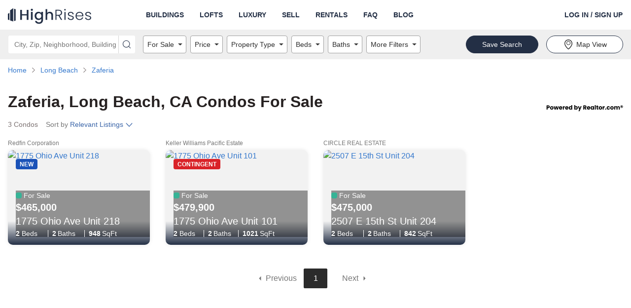

--- FILE ---
content_type: text/html; charset=utf-8
request_url: https://www.highrises.com/for-sale/zaferia_long-beach_ca
body_size: 26177
content:
<!DOCTYPE html><html lang="en"><head><meta name="viewport" content="width=device-width"/><meta charSet="utf-8"/><link rel="apple-touch-icon" sizes="180x180" href="/apple-touch-icon.png"/><link rel="icon" type="image/png" sizes="32x32" href="/favicon-32x32.png"/><link rel="icon" type="image/png" sizes="16x16" href="/favicon-16x16.png"/><link rel="manifest" href="/manifest.json"/><link rel="mask-icon" href="/safari-pinned-tab.svg" color="#5BBAD5"/><link rel="shortcut icon" href="/favicon.ico"/><meta name="theme-color" content="#FFFFFF"/><title>Condos for Sale in Zaferia, Long Beach, CA | Highrises.com</title><meta name="description" content="Check out the 3 condo listings in Zaferia, Long Beach, CA. Connect with the perfect realtor to help you view and buy a condo in Zaferia, Long Beach, CA."/><link rel="canonical" href="https://www.highrises.com/for-sale/zaferia_long-beach_ca"/><meta property="og:title" content="Condos for Sale in Zaferia, Long Beach, CA | Highrises.com"/><meta property="og:url" content="https://www.highrises.com/for-sale/zaferia_long-beach_ca"/><meta property="og:description" content="Check out the 3 condo listings in Zaferia, Long Beach, CA. Connect with the perfect realtor to help you view and buy a condo in Zaferia, Long Beach, CA."/><meta property="og:type" content="website"/><meta property="og:image" content="https://ap.rdcpix.com/9c596f5208a7849702c63b91f96756bdl-m2294018768s-w1024_h768_x2.jpg"/><meta property="og:image:width" content="1024"/><meta property="og:image:height" content="768"/><script type="application/ld+json">{"@context":"https://schema.org","@type":"BreadcrumbList","itemListElement":[{"@type":"ListItem","position":1,"item":{"@id":"https://www.highrises.com/","name":"Home"}},{"@type":"ListItem","position":2,"item":{"@id":"https://www.highrises.com/for-sale/long-beach_ca","name":"Long Beach"}},{"@type":"ListItem","position":3,"item":{"@id":"https://www.highrises.com/for-sale/zaferia_long-beach_ca","name":"Zaferia"}}]}</script><link rel="preload" as="image" href="https://ap.rdcpix.com/9c596f5208a7849702c63b91f96756bdl-m2294018768od-w480_h360.webp" media="(max-width: 480px)"/><link rel="preload" as="image" href="https://ap.rdcpix.com/9c596f5208a7849702c63b91f96756bdl-m2294018768od-w640_h480.webp" media="(min-width: 481px) and (max-width: 640px)"/><link rel="preload" as="image" href="https://ap.rdcpix.com/9c596f5208a7849702c63b91f96756bdl-m2294018768od-w1024_h768.webp" media="(min-width: 641px)"/><meta name="next-head-count" content="21"/><link rel="preload" as="image" href="/logo-blue.svg"/><link rel="preconnect" crossorigin="crossorigin" href="ap.rdcpix.com"/><link rel="preconnect" crossorigin="crossorigin" href="https://ph.rdcpix.com/"/><noscript><link rel="stylesheet" data-href="https://fonts.googleapis.com/css2?family=Poppins:wght@400;700&amp;display=optional"/></noscript><script async="" src="https://assets.adobedtm.com/6809d1ba6f0c/9b9b55857e57/launch-b53007951017.min.js"></script><script async="" src="https://www.realtor.com/assets/tracking-sdk/directSend.js" product="highrises-web"></script><script async="" src="https://www.googletagmanager.com/gtag/js"></script><script>window.kxdl = { jy: '' }; window.rdcdl = window.kxdl;  window.rdcdl.globalholdout = { isEnabled: window?.__OPTIMIZELY_CACHE_ENTRIES__?.['EXP_GLOBAL_HOLDOUT-undefined-{}']?.isEnabled }; !function(n,e,i){if(!n){n=n||{},window.permutive=n,n.q=[],n.config=i||{},n.config.apiKey=e,n.config.environment=n.config.environment||'production';for(var o=['addon','identify','track','trigger','query','segment','segments','ready','on','once','user','consent'],r=0;r<o.length;r++){var t=o[r];n[t]=function(e){return function(){var i=Array.prototype.slice.call(arguments,0);n.q.push({functionName:e,arguments:i})}}(t)}}}(window.permutive,'2336e88c-2653-4e72-9d49-c562730fd85f',{});(function(g,o){g[o]=g[o]||function(){(g[o]['q']=g[o]['q']||[]).push(arguments)},g[o]['t']=1*new Date})(window,'_googCsa');</script><link rel="preload" href="https://securepubads.g.doubleclick.net/tag/js/gpt.js" as="script" fetchpriority="high"/><script data-testid="dfp" src="https://securepubads.g.doubleclick.net/tag/js/gpt.js" async="" fetchpriority="high"></script><link rel="preload" href="https://client.aps.amazon-adsystem.com/publisher.js" as="script" fetchpriority="high"/><script data-testid="amazon2" src="https://client.aps.amazon-adsystem.com/publisher.js" async="" fetchpriority="high"></script><script data-testid="doubleverify" src="https://pub.doubleverify.com/dvtag/21089637/DV1311094/pub.js" defer="" fetchpriority="auto"></script><script data-testid="adlightning" src="https://tagan.adlightning.com/realtor/op.js" defer="" fetchpriority="auto"></script><script>
              window.dataLayer = window.dataLayer || [];
              function gtag(){dataLayer.push(arguments);}
              gtag('js', new Date());
              gtag('config', 'UA-474497-1');
              gtag('config', 'AW-16713210617');
            </script><script async="" defer="" src="https://api.trustedform.com/trustedform.js?provide_referrer=false&amp;field=xxTrustedFormCertUrl&amp;l=1768794734112.8113&amp;invert_field_sensitivity=false"></script><noscript><img src="http://api.trustedform.com/ns.gif"/></noscript><link rel="preconnect" href="https://fonts.gstatic.com" crossorigin /><link rel="preload" href="https://www.highrises.com/highrises/0b7ed16/_next/static/css/27dd60d51720da8c.css" as="style"/><link rel="stylesheet" href="https://www.highrises.com/highrises/0b7ed16/_next/static/css/27dd60d51720da8c.css" data-n-g=""/><noscript data-n-css=""></noscript><script defer="" nomodule="" src="https://www.highrises.com/highrises/0b7ed16/_next/static/chunks/polyfills-5cd94c89d3acac5f.js"></script><script src="https://www.highrises.com/highrises/0b7ed16/_next/static/chunks/webpack-e5db015a756c00e2.js" defer=""></script><script src="https://www.highrises.com/highrises/0b7ed16/_next/static/chunks/framework-79bce4a3a540b080.js" defer=""></script><script src="https://www.highrises.com/highrises/0b7ed16/_next/static/chunks/main-b5ed02faa08cd6f8.js" defer=""></script><script src="https://www.highrises.com/highrises/0b7ed16/_next/static/chunks/pages/_app-f849a543de9a514a.js" defer=""></script><script src="https://www.highrises.com/highrises/0b7ed16/_next/static/chunks/e1a28df0-b02a53a51c0cdab8.js" defer=""></script><script src="https://www.highrises.com/highrises/0b7ed16/_next/static/chunks/f1470ddd-d93debe8c45fe136.js" defer=""></script><script src="https://www.highrises.com/highrises/0b7ed16/_next/static/chunks/a87f62e2-a4a4b2f95a6eeb7f.js" defer=""></script><script src="https://www.highrises.com/highrises/0b7ed16/_next/static/chunks/17f56ab7-1d62a201a686e52e.js" defer=""></script><script src="https://www.highrises.com/highrises/0b7ed16/_next/static/chunks/f791bcf7-2dff32cb04b140b7.js" defer=""></script><script src="https://www.highrises.com/highrises/0b7ed16/_next/static/chunks/6226402f-855d410696e01bb8.js" defer=""></script><script src="https://www.highrises.com/highrises/0b7ed16/_next/static/chunks/4c64a995-2cdbae5bc906acf3.js" defer=""></script><script src="https://www.highrises.com/highrises/0b7ed16/_next/static/chunks/2288-f8ab1eea59ccb5ff.js" defer=""></script><script src="https://www.highrises.com/highrises/0b7ed16/_next/static/chunks/3575-4632aeb5dce0e134.js" defer=""></script><script src="https://www.highrises.com/highrises/0b7ed16/_next/static/chunks/3253-3330d04032b67966.js" defer=""></script><script src="https://www.highrises.com/highrises/0b7ed16/_next/static/chunks/2415-50869e5cc20af50b.js" defer=""></script><script src="https://www.highrises.com/highrises/0b7ed16/_next/static/chunks/3965-51f08f3514763142.js" defer=""></script><script src="https://www.highrises.com/highrises/0b7ed16/_next/static/chunks/8555-702e1d28a11214fd.js" defer=""></script><script src="https://www.highrises.com/highrises/0b7ed16/_next/static/chunks/7204-6f1f002910239f4e.js" defer=""></script><script src="https://www.highrises.com/highrises/0b7ed16/_next/static/chunks/199-da2a678e41fe4899.js" defer=""></script><script src="https://www.highrises.com/highrises/0b7ed16/_next/static/chunks/2291-e509d0720cb4c293.js" defer=""></script><script src="https://www.highrises.com/highrises/0b7ed16/_next/static/chunks/6239-33521ddf55a128e1.js" defer=""></script><script src="https://www.highrises.com/highrises/0b7ed16/_next/static/chunks/448-e5eae8d87dd77a11.js" defer=""></script><script src="https://www.highrises.com/highrises/0b7ed16/_next/static/chunks/pages/%5Bstatus%5D/%5Blocation%5D-36f7442c4ed63ef8.js" defer=""></script><script src="https://www.highrises.com/highrises/0b7ed16/_next/static/X-AFajy6lLYDF1zWyVpSq/_buildManifest.js" defer=""></script><script src="https://www.highrises.com/highrises/0b7ed16/_next/static/X-AFajy6lLYDF1zWyVpSq/_ssgManifest.js" defer=""></script><script src="https://www.highrises.com/highrises/0b7ed16/_next/static/X-AFajy6lLYDF1zWyVpSq/_middlewareManifest.js" defer=""></script><style data-styled="" data-styled-version="5.3.11">.kPBVFW .label-wrapper{display:-webkit-box;display:-webkit-flex;display:-ms-flexbox;display:flex;-webkit-box-pack:justify;-webkit-justify-content:space-between;-ms-flex-pack:justify;justify-content:space-between;}/*!sc*/
.kPBVFW .required-text{color:#757575;font-size:12px;line-height:24px;margin-bottom:0;}/*!sc*/
.kPBVFW .cancel{position:absolute;z-index:1;top:0;right:2px;bottom:0;margin:5px 5px;padding:0 calc(1em - 5px);border-radius:4px;background-color:#ffffff;}/*!sc*/
.kPBVFW .input-wrapper{position:relative;display:-webkit-box;display:-webkit-flex;display:-ms-flexbox;display:flex;-webkit-flex-direction:column;-ms-flex-direction:column;flex-direction:column;justify-self:stretch;border-radius:4px;background-color:#FFFFFF;}/*!sc*/
.kPBVFW .input-wrapper .input{position:relative;z-index:1;height:56px;font-size:20px;outline:none;color:#2B2B2B;border:1px solid #A0A0A0;border-radius:4px;padding-right:56px;}/*!sc*/
.kPBVFW .input-wrapper .input:not([value='']){padding-right:2.5em;}/*!sc*/
.kPBVFW .input-wrapper .input:focus{outline:-webkit-focus-ring-color auto 1px;}/*!sc*/
.kPBVFW .input-wrapper .input:focus{outline:-webkit-focus-ring-color auto 1px;}/*!sc*/
.kPBVFW .input-wrapper .input:focus{outline:-webkit-focus-ring-color auto 1px;}/*!sc*/
.kPBVFW .input-wrapper .input:focus{outline:-webkit-focus-ring-color auto 1px;}/*!sc*/
.kPBVFW .input-wrapper .input.open{border-radius:4px 4px 0px 0px;border-bottom-color:transparent;border-bottom-right-radius:0;border-bottom-left-radius:0;}/*!sc*/
.kPBVFW .input-wrapper .input:disabled{background-color:#F2F2F2;cursor:not-allowed;}/*!sc*/
.kPBVFW .input-wrapper .input::-ms-clear{display:none;}/*!sc*/
.kPBVFW .helper-text{display:-webkit-box;display:-webkit-flex;display:-ms-flexbox;display:flex;color:#757575;font-size:12px;line-height:normal;margin:4px 0 0 0;}/*!sc*/
.kPBVFW .helper-text-error-icon{margin:0 8px 2px 0;font-size:12px !important;-webkit-flex-shrink:0;-ms-flex-negative:0;flex-shrink:0;}/*!sc*/
.kPBVFW .underlay{white-space:pre;position:absolute;top:0;bottom:0;opacity:1;left:17px;display:-webkit-box;display:-webkit-flex;display:-ms-flexbox;display:flex;-webkit-align-items:center;-webkit-box-align:center;-ms-flex-align:center;align-items:center;overflow:hidden;text-overflow:ellipsis;font-size:20px;color:#757575;max-width:90%;}/*!sc*/
.kPBVFW .underlay.exceed-width{opacity:0;}/*!sc*/
.kPBVFW .header-wrapper{padding-bottom:4px;}/*!sc*/
.kPBVFW .header-wrapper .header{font-weight:700;text-transform:uppercase;color:#2B2B2B;}/*!sc*/
.kPBVFW .no-results{display:inherit;padding:0.5em 1em;border-radius:2px;white-space:pre-wrap;}/*!sc*/
.kPBVFW .no-results-default{display:-webkit-box;display:-webkit-flex;display:-ms-flexbox;display:flex;color:#B81D22;}/*!sc*/
.kPBVFW .no-results-default .error-icon{-webkit-flex-shrink:0;-ms-flex-negative:0;flex-shrink:0;margin:2px 4px 0 0;}/*!sc*/
.kPBVFW .menu{display:block;position:absolute;top:56px;left:0;right:0;z-index:1000;margin:0;padding:0;background-color:inherit;list-style-type:none;font-size:14px;border:1px solid #A0A0A0;border-top:none;border-radius:4px;border-top-right-radius:0;border-top-left-radius:0;}/*!sc*/
.kPBVFW .menu .item{display:-webkit-box;display:-webkit-flex;display:-ms-flexbox;display:flex;-webkit-align-items:center;-webkit-box-align:center;-ms-flex-align:center;align-items:center;padding-left:16px;height:28px;white-space:nowrap;list-style-position:inside;overflow:hidden;text-overflow:ellipsis;color:#757575;cursor:pointer;}/*!sc*/
.kPBVFW .menu .item.highlighted{background-color:#F2F2F2;color:#2B2B2B;}/*!sc*/
data-styled.g1[id="Autocompletestyles__StyledAutocomplete-rui__sc-4r5dlz-0"]{content:"kPBVFW,"}/*!sc*/
.hhlWKi{text-align:inherit;color:#262121;font-weight:700;}/*!sc*/
.fUgpuB{text-align:inherit;color:#262121;font-weight:400;}/*!sc*/
.jKLnGp{text-align:inherit;color:#ffffff;font-weight:400;}/*!sc*/
.eYHOMK{text-align:inherit;color:#ffffff;font-weight:700;}/*!sc*/
.fqURjm{text-align:inherit;color:#262121;font-weight:400;padding-top:10px;margin-bottom:10px;}/*!sc*/
data-styled.g2[id="Text__StyledText-rui__sc-1j9ntoo-0"]{content:"hhlWKi,fUgpuB,jKLnGp,eYHOMK,fqURjm,"}/*!sc*/
.dpDjUR{font-size:14px;line-height:20px;}/*!sc*/
data-styled.g3[id="TypeInfo__StyledInfo-rui__m9gzjc-0"]{content:"dpDjUR,"}/*!sc*/
.gOFQyr{border:none;-webkit-box-flex:1;-webkit-flex-grow:1;-ms-flex-positive:1;flex-grow:1;height:40px;font-size:16px;font-weight:400;line-height:1.4;padding:0 16px;width:100%;background-color:transparent;}/*!sc*/
.gOFQyr[type='number']::-webkit-inner-spin-button,.gOFQyr[type='number']::-webkit-outer-spin-button{margin:0;}/*!sc*/
data-styled.g7[id="InputElement-rui__kzcwvy-0"]{content:"gOFQyr,"}/*!sc*/
.EsQRe{border:none;border-radius:0;cursor:pointer;display:inline-block;padding:0;position:relative;text-align:center;-webkit-transition:color 100ms cubic-bezier(0.5,0,0.2,1);transition:color 100ms cubic-bezier(0.5,0,0.2,1);vertical-align:top;background-color:transparent;color:#2B2B2B;}/*!sc*/
@media (hover:hover) and (pointer:fine){.EsQRe:hover{background-color:transparent;color:#757575;}}/*!sc*/
.EsQRe:focus{background-color:transparent;color:#757575;}/*!sc*/
.EsQRe:focus:not(:focus-visible){outline:none;}/*!sc*/
data-styled.g8[id="IconButtonstyles__StyledButton-rui__sc-17rbspu-0"]{content:"EsQRe,"}/*!sc*/
.kNSHMO{display:-webkit-box;display:-webkit-flex;display:-ms-flexbox;display:flex;-webkit-align-items:flex-start;-webkit-box-align:flex-start;-ms-flex-align:flex-start;align-items:flex-start;width:100%;max-width:100%;}/*!sc*/
.kNSHMO > div{-webkit-box-flex:1;-webkit-flex-grow:1;-ms-flex-positive:1;flex-grow:1;height:inherit;}/*!sc*/
.kNSHMO .input-wrapper{border-radius:4px 0 0 4px !important;height:inherit;}/*!sc*/
.kNSHMO .input-wrapper .input{border-radius:4px 0 0 4px;height:36px;font-size:14px;padding-right:28px;}/*!sc*/
.kNSHMO .input-wrapper .input.open{border-radius:4px 0 0 0;border-bottom:none;}/*!sc*/
.kNSHMO button{padding:0 0.5rem;}/*!sc*/
.kNSHMO button svg{font-size:16px !important;}/*!sc*/
.kNSHMO .underlay{font-size:14px;padding-right:28px;top:2px;}/*!sc*/
.kNSHMO .menu{top:36px;}/*!sc*/
.kNSHMO > button{height:36px;width:auto;border-radius:0 4px 4px 0;font-size:14px;padding:0 0.5rem;}/*!sc*/
data-styled.g11[id="AutocompleteInputGroupstyles__StyledAutocompleteInputGroup-rui__ocgxaa-0"]{content:"kNSHMO,"}/*!sc*/
.dOtdPV{display:-webkit-inline-box;display:-webkit-inline-flex;display:-ms-inline-flexbox;display:inline-flex;-webkit-align-items:center;-webkit-box-align:center;-ms-flex-align:center;align-items:center;-webkit-box-pack:center;-webkit-justify-content:center;-ms-flex-pack:center;justify-content:center;touch-action:manipulation;background-image:none;white-space:nowrap;-webkit-user-select:none;-moz-user-select:none;-ms-user-select:none;user-select:none;line-height:1;cursor:pointer;-webkit-transition:background-color 100ms cubic-bezier(0.5,0,0.2,1),color 100ms cubic-bezier(0.5,0,0.2,1),border-color 100ms cubic-bezier(0.5,0,0.2,1);transition:background-color 100ms cubic-bezier(0.5,0,0.2,1),color 100ms cubic-bezier(0.5,0,0.2,1),border-color 100ms cubic-bezier(0.5,0,0.2,1);position:static;vertical-align:inherit;font-size:inherit;height:auto;-webkit-text-decoration:underline;text-decoration:underline;border-radius:0;border:0;padding:0;font-weight:inherit;margin-bottom:5px;color:#1E61D9;background-color:transparent;border-color:transparent;}/*!sc*/
.dOtdPV.disabled{cursor:not-allowed;}/*!sc*/
.dOtdPV false @media (hover:hover) and (pointer:fine):hover{-webkit-text-decoration:underline;text-decoration:underline;}/*!sc*/
.dOtdPV:focus{-webkit-text-decoration:underline;text-decoration:underline;}/*!sc*/
.dOtdPV:focus:not(:focus-visible){outline:none;}/*!sc*/
@media (hover:hover) and (pointer:fine){.dOtdPV:hover{color:#15459A;background-color:transparent;border-color:transparent;}}/*!sc*/
.dOtdPV:focus{color:#1E61D9;}/*!sc*/
.dOtdPV:active{color:#15459A;background-color:transparent;border-color:transparent;}/*!sc*/
.dOtdPV.disabled{color:#A0A0A0;background-color:transparent;border-color:transparent;}/*!sc*/
data-styled.g12[id="base__StyledAnchor-rui__ermeke-0"]{content:"dOtdPV,"}/*!sc*/
.bqNNeM{display:-webkit-inline-box;display:-webkit-inline-flex;display:-ms-inline-flexbox;display:inline-flex;-webkit-align-items:center;-webkit-box-align:center;-ms-flex-align:center;align-items:center;-webkit-box-pack:center;-webkit-justify-content:center;-ms-flex-pack:center;justify-content:center;touch-action:manipulation;background-image:none;white-space:nowrap;-webkit-user-select:none;-moz-user-select:none;-ms-user-select:none;user-select:none;line-height:1;cursor:pointer;-webkit-transition:background-color 100ms cubic-bezier(0.5,0,0.2,1),color 100ms cubic-bezier(0.5,0,0.2,1),border-color 100ms cubic-bezier(0.5,0,0.2,1);transition:background-color 100ms cubic-bezier(0.5,0,0.2,1),color 100ms cubic-bezier(0.5,0,0.2,1),border-color 100ms cubic-bezier(0.5,0,0.2,1);position:static;vertical-align:middle;font-size:14px;border-radius:36px;border:1px solid transparent;height:36px;-webkit-text-decoration:none;text-decoration:none;text-align:center;border-radius:0;border:0;padding:0;font-weight:700;color:#2B2B2B;background-color:transparent;border-color:transparent;}/*!sc*/
.bqNNeM.disabled{cursor:not-allowed;}/*!sc*/
.bqNNeM false @media (hover:hover) and (pointer:fine):hover{-webkit-text-decoration:underline;text-decoration:underline;}/*!sc*/
.bqNNeM:focus{-webkit-text-decoration:underline;text-decoration:underline;}/*!sc*/
.bqNNeM:focus:not(:focus-visible){outline:none;}/*!sc*/
@media (hover:hover) and (pointer:fine){.bqNNeM:hover{color:#757575;background-color:transparent;border-color:transparent;}}/*!sc*/
.bqNNeM:focus{color:#2B2B2B;}/*!sc*/
.bqNNeM:active{color:#757575;background-color:transparent;border-color:transparent;}/*!sc*/
.bqNNeM.disabled{color:#A0A0A0;background-color:transparent;border-color:transparent;}/*!sc*/
.bUHEnL{display:-webkit-inline-box;display:-webkit-inline-flex;display:-ms-inline-flexbox;display:inline-flex;-webkit-align-items:center;-webkit-box-align:center;-ms-flex-align:center;align-items:center;-webkit-box-pack:center;-webkit-justify-content:center;-ms-flex-pack:center;justify-content:center;touch-action:manipulation;background-image:none;white-space:nowrap;-webkit-user-select:none;-moz-user-select:none;-ms-user-select:none;user-select:none;line-height:1;cursor:pointer;-webkit-transition:background-color 100ms cubic-bezier(0.5,0,0.2,1),color 100ms cubic-bezier(0.5,0,0.2,1),border-color 100ms cubic-bezier(0.5,0,0.2,1);transition:background-color 100ms cubic-bezier(0.5,0,0.2,1),color 100ms cubic-bezier(0.5,0,0.2,1),border-color 100ms cubic-bezier(0.5,0,0.2,1);position:static;vertical-align:middle;font-size:14px;border-radius:36px;border:1px solid transparent;height:36px;-webkit-text-decoration:none;text-decoration:none;text-align:center;padding:0 32px;font-weight:400;color:#2B2B2B;background-color:#FFFFFF;border-color:#232F45;}/*!sc*/
.bUHEnL.disabled{cursor:not-allowed;}/*!sc*/
@media (hover:hover) and (pointer:fine){.bUHEnL:hover{-webkit-text-decoration:none;text-decoration:none;}}/*!sc*/
.bUHEnL:focus{-webkit-text-decoration:none;text-decoration:none;}/*!sc*/
.bUHEnL:focus:not(:focus-visible){outline:none;}/*!sc*/
@media (hover:hover) and (pointer:fine){.bUHEnL:hover{color:#2B2B2B;background-color:#ffffff;border-color:#232F45;}}/*!sc*/
.bUHEnL:focus{color:#2B2B2B;}/*!sc*/
.bUHEnL:active{color:#2B2B2B;background-color:#ffffff;border-color:#232F45;}/*!sc*/
.bUHEnL.disabled{color:#757575;background-color:#A0A0A0;border-color:#A0A0A0;}/*!sc*/
.ekvCuT{display:-webkit-inline-box;display:-webkit-inline-flex;display:-ms-inline-flexbox;display:inline-flex;-webkit-align-items:center;-webkit-box-align:center;-ms-flex-align:center;align-items:center;-webkit-box-pack:center;-webkit-justify-content:center;-ms-flex-pack:center;justify-content:center;touch-action:manipulation;background-image:none;white-space:nowrap;-webkit-user-select:none;-moz-user-select:none;-ms-user-select:none;user-select:none;line-height:1;cursor:pointer;-webkit-transition:background-color 100ms cubic-bezier(0.5,0,0.2,1),color 100ms cubic-bezier(0.5,0,0.2,1),border-color 100ms cubic-bezier(0.5,0,0.2,1);transition:background-color 100ms cubic-bezier(0.5,0,0.2,1),color 100ms cubic-bezier(0.5,0,0.2,1),border-color 100ms cubic-bezier(0.5,0,0.2,1);position:static;vertical-align:middle;font-size:14px;border-radius:36px;border:1px solid transparent;height:36px;-webkit-text-decoration:none;text-decoration:none;text-align:center;padding:0 32px;font-weight:400;color:#FFFFFF;background-color:#232F45;border-color:#232F45;}/*!sc*/
.ekvCuT.disabled{cursor:not-allowed;}/*!sc*/
@media (hover:hover) and (pointer:fine){.ekvCuT:hover{-webkit-text-decoration:none;text-decoration:none;}}/*!sc*/
.ekvCuT:focus{-webkit-text-decoration:none;text-decoration:none;}/*!sc*/
.ekvCuT:focus:not(:focus-visible){outline:none;}/*!sc*/
@media (hover:hover) and (pointer:fine){.ekvCuT:hover{color:#FFFFFF;background-color:#0b4599;border-color:#0b4599;}}/*!sc*/
.ekvCuT:focus{color:#FFFFFF;}/*!sc*/
.ekvCuT:active{color:#FFFFFF;background-color:#0b4599;border-color:#0b4599;}/*!sc*/
.ekvCuT.disabled{color:#757575;background-color:#DFDFDF;border-color:#DFDFDF;}/*!sc*/
.kQFjM{display:-webkit-box;display:-webkit-flex;display:-ms-flexbox;display:flex;-webkit-align-items:center;-webkit-box-align:center;-ms-flex-align:center;align-items:center;-webkit-box-pack:center;-webkit-justify-content:center;-ms-flex-pack:center;justify-content:center;touch-action:manipulation;background-image:none;white-space:nowrap;-webkit-user-select:none;-moz-user-select:none;-ms-user-select:none;user-select:none;line-height:1;cursor:pointer;-webkit-transition:background-color 100ms cubic-bezier(0.5,0,0.2,1),color 100ms cubic-bezier(0.5,0,0.2,1),border-color 100ms cubic-bezier(0.5,0,0.2,1);transition:background-color 100ms cubic-bezier(0.5,0,0.2,1),color 100ms cubic-bezier(0.5,0,0.2,1),border-color 100ms cubic-bezier(0.5,0,0.2,1);position:static;vertical-align:middle;font-size:14px;border-radius:36px;border:1px solid transparent;height:36px;-webkit-text-decoration:none;text-decoration:none;text-align:center;padding:0 32px;font-weight:400;width:100%;color:#FFFFFF;background-color:#232F45;border-color:#232F45;}/*!sc*/
.kQFjM.disabled{cursor:not-allowed;}/*!sc*/
@media (hover:hover) and (pointer:fine){.kQFjM:hover{-webkit-text-decoration:none;text-decoration:none;}}/*!sc*/
.kQFjM:focus{-webkit-text-decoration:none;text-decoration:none;}/*!sc*/
.kQFjM:focus:not(:focus-visible){outline:none;}/*!sc*/
@media (hover:hover) and (pointer:fine){.kQFjM:hover{color:#FFFFFF;background-color:#0b4599;border-color:#0b4599;}}/*!sc*/
.kQFjM:focus{color:#FFFFFF;}/*!sc*/
.kQFjM:active{color:#FFFFFF;background-color:#0b4599;border-color:#0b4599;}/*!sc*/
.kQFjM.disabled{color:#757575;background-color:#DFDFDF;border-color:#DFDFDF;}/*!sc*/
.UvhXA{display:-webkit-box;display:-webkit-flex;display:-ms-flexbox;display:flex;-webkit-align-items:center;-webkit-box-align:center;-ms-flex-align:center;align-items:center;-webkit-box-pack:center;-webkit-justify-content:center;-ms-flex-pack:center;justify-content:center;touch-action:manipulation;background-image:none;white-space:nowrap;-webkit-user-select:none;-moz-user-select:none;-ms-user-select:none;user-select:none;line-height:1;cursor:pointer;-webkit-transition:background-color 100ms cubic-bezier(0.5,0,0.2,1),color 100ms cubic-bezier(0.5,0,0.2,1),border-color 100ms cubic-bezier(0.5,0,0.2,1);transition:background-color 100ms cubic-bezier(0.5,0,0.2,1),color 100ms cubic-bezier(0.5,0,0.2,1),border-color 100ms cubic-bezier(0.5,0,0.2,1);position:static;vertical-align:middle;font-size:14px;border-radius:36px;border:1px solid transparent;height:36px;-webkit-text-decoration:none;text-decoration:none;text-align:center;padding:0 32px;font-weight:400;width:100%;color:#2B2B2B;background-color:#FFFFFF;border-color:#232F45;}/*!sc*/
.UvhXA.disabled{cursor:not-allowed;}/*!sc*/
@media (hover:hover) and (pointer:fine){.UvhXA:hover{-webkit-text-decoration:none;text-decoration:none;}}/*!sc*/
.UvhXA:focus{-webkit-text-decoration:none;text-decoration:none;}/*!sc*/
.UvhXA:focus:not(:focus-visible){outline:none;}/*!sc*/
@media (hover:hover) and (pointer:fine){.UvhXA:hover{color:#2B2B2B;background-color:#ffffff;border-color:#232F45;}}/*!sc*/
.UvhXA:focus{color:#2B2B2B;}/*!sc*/
.UvhXA:active{color:#2B2B2B;background-color:#ffffff;border-color:#232F45;}/*!sc*/
.UvhXA.disabled{color:#757575;background-color:#A0A0A0;border-color:#A0A0A0;}/*!sc*/
data-styled.g13[id="base__StyledButton-rui__ermeke-1"]{content:"bqNNeM,bUHEnL,ekvCuT,kQFjM,UvhXA,"}/*!sc*/
.jENhIL{margin-right:4px;}/*!sc*/
data-styled.g14[id="base__StyledIcon-rui__ermeke-2"]{content:"jENhIL,"}/*!sc*/
.hQOfjV{width:100%;margin-right:auto;margin-left:auto;padding-left:16px;padding-right:16px;}/*!sc*/
@media (min-width:768px){.hQOfjV{max-width:768px;width:100%;}}/*!sc*/
@media (min-width:996px){.hQOfjV{max-width:992px;width:100%;}}/*!sc*/
@media (min-width:1280px){.hQOfjV{max-width:1288px;width:100%;}}/*!sc*/
.hQOfjV::before,.hQOfjV::after{content:' ';display:table;}/*!sc*/
.eRDIWS{width:100%;margin-right:auto;margin-left:auto;display:-webkit-box;display:-webkit-flex;display:-ms-flexbox;display:flex;padding-left:16px;padding-right:16px;}/*!sc*/
.eRDIWS::before,.eRDIWS::after{content:' ';display:table;}/*!sc*/
.bFsRqB{width:100%;margin-right:auto;margin-left:auto;padding-left:16px;padding-right:16px;margin-top:10px;}/*!sc*/
.bFsRqB::before,.bFsRqB::after{content:' ';display:table;}/*!sc*/
.Thppi{width:100%;margin-right:auto;margin-left:auto;padding-left:16px;padding-right:16px;margin-top:32px;margin-bottom:32px;}/*!sc*/
.Thppi::before,.Thppi::after{content:' ';display:table;}/*!sc*/
.gLIopl{width:100%;margin-right:auto;margin-left:auto;padding-left:16px;padding-right:16px;margin-top:32px;margin-bottom:32px;}/*!sc*/
@media (min-width:768px){.gLIopl{max-width:768px;width:100%;}}/*!sc*/
@media (min-width:996px){.gLIopl{max-width:992px;width:100%;}}/*!sc*/
@media (min-width:1280px){.gLIopl{max-width:1288px;width:100%;}}/*!sc*/
.gLIopl::before,.gLIopl::after{content:' ';display:table;}/*!sc*/
.kRpZMO{width:100%;margin-right:auto;margin-left:auto;padding-left:16px;padding-right:16px;margin-top:90px;}/*!sc*/
@media (min-width:768px){.kRpZMO{max-width:768px;width:100%;}}/*!sc*/
@media (min-width:996px){.kRpZMO{max-width:992px;width:100%;}}/*!sc*/
@media (min-width:1280px){.kRpZMO{max-width:1288px;width:100%;}}/*!sc*/
.kRpZMO::before,.kRpZMO::after{content:' ';display:table;}/*!sc*/
.csKubd{width:100%;margin-right:auto;margin-left:auto;padding-left:16px;padding-right:16px;margin-top:90px;margin-bottom:90px;}/*!sc*/
@media (min-width:768px){.csKubd{max-width:768px;width:100%;}}/*!sc*/
@media (min-width:996px){.csKubd{max-width:992px;width:100%;}}/*!sc*/
@media (min-width:1280px){.csKubd{max-width:1288px;width:100%;}}/*!sc*/
.csKubd::before,.csKubd::after{content:' ';display:table;}/*!sc*/
data-styled.g18[id="Containerstyles__StyledContainer-rui__q3yf4x-0"]{content:"hQOfjV,eRDIWS,bFsRqB,Thppi,gLIopl,kRpZMO,csKubd,"}/*!sc*/
.kkJBdP{box-sizing:border-box;padding-left:16px;padding-right:16px;position:relative;width:100%;-webkit-flex:0 0 100%;-ms-flex:0 0 100%;flex:0 0 100%;max-width:100%;}/*!sc*/
@media (min-width:768px){}/*!sc*/
@media (min-width:996px){}/*!sc*/
@media (min-width:1280px){}/*!sc*/
.cikSBb{box-sizing:border-box;padding-left:16px;padding-right:16px;position:relative;width:100%;-webkit-flex:0 0 100%;-ms-flex:0 0 100%;flex:0 0 100%;max-width:100%;}/*!sc*/
@media (min-width:768px){.cikSBb{-webkit-flex:0 0 100%;-ms-flex:0 0 100%;flex:0 0 100%;max-width:100%;}}/*!sc*/
@media (min-width:996px){.cikSBb{-webkit-flex:0 0 33.33333333333333%;-ms-flex:0 0 33.33333333333333%;flex:0 0 33.33333333333333%;max-width:33.33333333333333%;}}/*!sc*/
@media (min-width:1280px){.cikSBb{-webkit-flex:0 0 25%;-ms-flex:0 0 25%;flex:0 0 25%;max-width:25%;}}/*!sc*/
.iBOEPj{box-sizing:border-box;padding-left:16px;padding-right:16px;position:relative;width:100%;-webkit-flex:0 0 50%;-ms-flex:0 0 50%;flex:0 0 50%;max-width:50%;}/*!sc*/
@media (min-width:768px){.iBOEPj{-webkit-flex:0 0 50%;-ms-flex:0 0 50%;flex:0 0 50%;max-width:50%;}}/*!sc*/
@media (min-width:996px){.iBOEPj{-webkit-flex:0 0 33.33333333333333%;-ms-flex:0 0 33.33333333333333%;flex:0 0 33.33333333333333%;max-width:33.33333333333333%;}}/*!sc*/
@media (min-width:1280px){.iBOEPj{-webkit-flex:0 0 25%;-ms-flex:0 0 25%;flex:0 0 25%;max-width:25%;}}/*!sc*/
.hWjDlr{box-sizing:border-box;padding-left:16px;padding-right:16px;position:relative;width:100%;-webkit-flex:0 0 100%;-ms-flex:0 0 100%;flex:0 0 100%;max-width:100%;}/*!sc*/
@media (min-width:768px){.hWjDlr{-webkit-flex:0 0 50%;-ms-flex:0 0 50%;flex:0 0 50%;max-width:50%;}}/*!sc*/
@media (min-width:996px){.hWjDlr{-webkit-flex:0 0 50%;-ms-flex:0 0 50%;flex:0 0 50%;max-width:50%;}}/*!sc*/
@media (min-width:1280px){.hWjDlr{-webkit-flex:0 0 25%;-ms-flex:0 0 25%;flex:0 0 25%;max-width:25%;}}/*!sc*/
data-styled.g19[id="Col__StyledCol-rui__sc-1aq27yt-0"]{content:"kkJBdP,cikSBb,iBOEPj,hWjDlr,"}/*!sc*/
.fKddLC{box-sizing:border-box;display:-webkit-box;display:-webkit-flex;display:-ms-flexbox;display:flex;-webkit-flex-wrap:wrap;-ms-flex-wrap:wrap;flex-wrap:wrap;list-style:none;margin-right:-16px;margin-left:-16px;}/*!sc*/
data-styled.g20[id="Row__StyledRow-rui__sc-1ys7745-0"]{content:"fKddLC,"}/*!sc*/
.jMFxkp{cursor:pointer;display:inline-block;width:100%;white-space:nowrap;overflow:hidden;text-overflow:ellipsis;background-color:transparent;background-image:none;box-shadow:none;-webkit-appearance:none;-moz-appearance:none;appearance:none;padding:5px 32px 5px 8px;font-size:16px;border:1px solid #A0A0A0;border-radius:4px;min-height:40px;-webkit-transition:border-color 100ms cubic-bezier(0.5,0,0.2,1);transition:border-color 100ms cubic-bezier(0.5,0,0.2,1);background-color:#FFFFFF;}/*!sc*/
.jMFxkp:focus:-moz-focusring{color:transparent;text-shadow:0 0 0 #000;}/*!sc*/
.jMFxkp:focus::-ms-value{color:inherit;background:#fff;}/*!sc*/
@media (hover:hover) and (pointer:fine){.jMFxkp:hover,.jMFxkp:active:not(:focus-visible){outline:none;}}/*!sc*/
.jMFxkp::-ms-expand{display:none;}/*!sc*/
@-moz-document url-prefix(){.jMFxkp{text-indent:0.01px;text-overflow:'';padding-right:1rem;}.jMFxkp option{background-color:#fff !important;}}/*!sc*/
data-styled.g53[id="Selectstyles__StyledSelectElement-rui__p1u3do-0"]{content:"jMFxkp,"}/*!sc*/
.iQQVws{position:relative;display:-webkit-box;display:-webkit-flex;display:-ms-flexbox;display:flex;-webkit-box-flex:1;-webkit-flex-grow:1;-ms-flex-positive:1;flex-grow:1;width:100%;}/*!sc*/
.iQQVws:after{position:absolute;top:50%;right:1.25rem;display:inline-block;content:'';width:0;height:0;margin-top:-0.15rem;pointer-events:none;border-top:4px solid #2B2B2B;border-right:4px solid transparent;border-bottom:4px solid transparent;border-left:4px solid transparent;}/*!sc*/
data-styled.g54[id="Selectstyles__StyledSelectGroup-rui__p1u3do-1"]{content:"iQQVws,"}/*!sc*/
.fvLcU{display:-webkit-inline-box;display:-webkit-inline-flex;display:-ms-inline-flexbox;display:inline-flex;-webkit-align-items:center;-webkit-box-align:center;-ms-flex-align:center;align-items:center;-webkit-box-pack:center;-webkit-justify-content:center;-ms-flex-pack:center;justify-content:center;font-size:12px;padding:2px 8px;font-weight:700;text-transform:uppercase;height:21px;line-height:1;vertical-align:middle;border-radius:4px;pointer-events:none;touch-action:none;background-color:#1A52B8;color:#FFFFFF;}/*!sc*/
.bgNGji{display:-webkit-inline-box;display:-webkit-inline-flex;display:-ms-inline-flexbox;display:inline-flex;-webkit-align-items:center;-webkit-box-align:center;-ms-flex-align:center;align-items:center;-webkit-box-pack:center;-webkit-justify-content:center;-ms-flex-pack:center;justify-content:center;font-size:12px;padding:2px 8px;font-weight:700;text-transform:uppercase;height:21px;line-height:1;vertical-align:middle;border-radius:4px;pointer-events:none;touch-action:none;background-color:#D92228;color:#FFFFFF;}/*!sc*/
data-styled.g62[id="StatusLabelstyles__StyledLabel-rui__sc-1mkqe1m-0"]{content:"fvLcU,bgNGji,"}/*!sc*/
.gfBMby{background:transparent;background-image:none;border:none;font:inherit;line-height:1;margin:0;overflow:visible;padding:0;-webkit-align-items:center;-webkit-box-align:center;-ms-flex-align:center;align-items:center;color:#1E61D9;cursor:pointer;display:-webkit-inline-box;display:-webkit-inline-flex;display:-ms-inline-flexbox;display:inline-flex;font-size:12px;font-weight:700;text-transform:uppercase;}/*!sc*/
@media (hover:hover) and (pointer:fine){.gfBMby:hover{-webkit-text-decoration:underline;text-decoration:underline;}}/*!sc*/
.gfBMby:focus:not(:focus-visible){outline:none;}/*!sc*/
data-styled.g69[id="ControlLinkstyles__StyledButton-rui__sruhcv-1"]{content:"gfBMby,"}/*!sc*/
.jMuBAF ul{list-style:none;padding:0;margin:0;}/*!sc*/
.jMuBAF li{display:inline-block;color:#7b7171;font-size:14px;}/*!sc*/
.jMuBAF .breadcrumb-divider{font-size:12px !important;margin:0 8px;}/*!sc*/
data-styled.g70[id="Breadcrumbsstyles__StyledBreadcrumbs-rui__sc-1n6s6l0-0"]{content:"jMuBAF,"}/*!sc*/
.fXvUqN{display:-webkit-box;display:-webkit-flex;display:-ms-flexbox;display:flex;-webkit-align-items:center;-webkit-box-align:center;-ms-flex-align:center;align-items:center;}/*!sc*/
.fXvUqN .badge{border-radius:4px;height:12px;width:12px;background-color:#36B396;margin-right:4px;}/*!sc*/
.fXvUqN .message{display:-webkit-box;display:-webkit-flex;display:-ms-flexbox;display:flex;-webkit-align-items:center;-webkit-box-align:center;-ms-flex-align:center;align-items:center;}/*!sc*/
data-styled.g72[id="StatusBadgestyles__StyledStatusBadge-rui__sc-1wog16p-0"]{content:"fXvUqN,"}/*!sc*/
.dmwnal{font-size:10px;line-height:16px;}/*!sc*/
data-styled.g81[id="TypeLegal__StyledLegal-rui__fly8zx-0"]{content:"dmwnal,"}/*!sc*/
@media (min-width:768px){.gbuYlh{font-size:32px;line-height:40px;}}/*!sc*/
@media (max-width:767px){.gbuYlh{font-size:24px;line-height:32px;}}/*!sc*/
data-styled.g83[id="TypeDisplayLarge__StyledDisplayLarge-rui__sc-6n0m70-0"]{content:"gbuYlh,"}/*!sc*/
@media (min-width:768px){.ePOWGC{font-size:24px;line-height:32px;}}/*!sc*/
@media (max-width:767px){.ePOWGC{font-size:20px;line-height:28px;}}/*!sc*/
data-styled.g84[id="TypeDisplayMedium__StyledDisplayMedium-rui__p7jz6l-0"]{content:"ePOWGC,"}/*!sc*/
@media (min-width:768px){.knUuzv{font-size:20px;line-height:28px;}}/*!sc*/
@media (max-width:767px){.knUuzv{font-size:16px;line-height:24px;}}/*!sc*/
data-styled.g85[id="TypeDisplaySmall__StyledDisplaySmall-rui__wbiuo8-0"]{content:"knUuzv,"}/*!sc*/
.cozvDT{background-color:#F2F2F2;overflow:hidden;position:relative;}/*!sc*/
.dElvrG{background-color:#3964a8;overflow:hidden;position:relative;}/*!sc*/
data-styled.g87[id="CardMediastyles__StyledCardMedia-rui__sc-1thsg0j-0"]{content:"cozvDT,dElvrG,"}/*!sc*/
.lsLZs{height:0;padding-bottom:66.666%;width:100%;}/*!sc*/
.lsLZs img{position:absolute;width:100%;height:100%;object-fit:cover;}/*!sc*/
.hpUHgj{height:0;padding-bottom:135%;width:100%;}/*!sc*/
.hpUHgj img{position:absolute;width:100%;height:100%;object-fit:cover;}/*!sc*/
.fxqUib{height:0;padding-bottom:25%;width:100%;}/*!sc*/
.fxqUib img{position:absolute;width:100%;height:100%;object-fit:cover;}/*!sc*/
data-styled.g88[id="CardMediastyles__StyledAspectRatioContent-rui__sc-1thsg0j-1"]{content:"lsLZs,hpUHgj,fxqUib,"}/*!sc*/
.ekSBeD{position:relative;background-color:#efefef;border-radius:10px;overflow:hidden;box-shadow:0 0 8px rgba(0,0,0,0.1);}/*!sc*/
@media (min-width:768px) and (hover:hover) and (pointer:fine){.ekSBeD:hover{box-shadow:0 0 8px rgba(0,0,0,0.2);}}/*!sc*/
.ekSBeD:focus-within{outline:5px auto Highlight;outline:5px auto -webkit-focus-ring-color;outline-offset:1px;}/*!sc*/
data-styled.g90[id="Cardstyles__StyledCard-rui__sc-6oh8yg-0"]{content:"ekSBeD,"}/*!sc*/
.esSkgb{font-size:12px;color:#757575;margin-bottom:2px;position:relative;}/*!sc*/
data-styled.g105[id="CardTitle__StyledCardTitle-rui__sc-17n3iwg-0"]{content:"esSkgb,"}/*!sc*/
.bTioAx{color:#fff;height:100%;left:0;pointer-events:none;position:absolute;top:0;width:100%;}/*!sc*/
.bTioAx:before{display:block;content:'';position:absolute;left:0;bottom:0;height:40%;width:100%;pointer-events:none;background-image:linear-gradient (to top,rgba(0,0,0,0.5) 0%,rgba(0,0,0,0) 100%);}/*!sc*/
data-styled.g106[id="CardMediaOverlaystyles__StyledCardMediaOverlay-rui__sc-1luw80z-0"]{content:"bTioAx,"}/*!sc*/
.fOTSww{display:-webkit-box;display:-webkit-flex;display:-ms-flexbox;display:flex;pointer-events:none;position:absolute;top:0;width:100%;}/*!sc*/
data-styled.g107[id="CardMediaOverlaystyles__StyledTopComponents-rui__sc-1luw80z-1"]{content:"fOTSww,"}/*!sc*/
.cDMRFd{-webkit-align-items:flex-end;-webkit-box-align:flex-end;-ms-flex-align:flex-end;align-items:flex-end;bottom:0;display:-webkit-box;display:-webkit-flex;display:-ms-flexbox;display:flex;pointer-events:none;position:absolute;width:100%;}/*!sc*/
data-styled.g108[id="CardMediaOverlaystyles__StyledBottomComponents-rui__sc-1luw80z-2"]{content:"cDMRFd,"}/*!sc*/
.fAXdvz{-webkit-box-flex:1;-webkit-flex-grow:1;-ms-flex-positive:1;flex-grow:1;margin-left:16px;margin-top:16px;margin-bottom:16px;pointer-events:none;}/*!sc*/
data-styled.g109[id="CardMediaOverlaystyles__StyledLeftCol-rui__sc-1luw80z-3"]{content:"fAXdvz,"}/*!sc*/
.ieyRFR{height:0px;overflow:hidden;-webkit-transition:all 0ms cubic-bezier(0.5,0,0.2,1);transition:all 0ms cubic-bezier(0.5,0,0.2,1);visibility:hidden;width:100%;}/*!sc*/
data-styled.g117[id="Collapsestyles__StyledContainer-rui__sc-162iehx-0"]{content:"ieyRFR,"}/*!sc*/
.byUmvs{-webkit-align-items:center;-webkit-box-align:center;-ms-flex-align:center;align-items:center;background-color:transparent;display:-webkit-box;display:-webkit-flex;display:-ms-flexbox;display:flex;-webkit-box-pack:center;-webkit-justify-content:center;-ms-flex-pack:center;justify-content:center;height:100%;width:100%;}/*!sc*/
data-styled.g128[id="LazyPicturestyles__StyledBgDiv-rui__mf4y2d-1"]{content:"byUmvs,"}/*!sc*/
.ftyicE{-webkit-flex-wrap:wrap;-ms-flex-wrap:wrap;flex-wrap:wrap;padding:1px;position:relative;display:-webkit-box;display:-webkit-flex;display:-ms-flexbox;display:flex;}/*!sc*/
data-styled.g137[id="Nav__StyledNav-rui__ilz65z-0"]{content:"ftyicE,"}/*!sc*/
.lbcQyR{display:-webkit-inline-box;display:-webkit-inline-flex;display:-ms-inline-flexbox;display:inline-flex;-webkit-align-items:center;-webkit-box-align:center;-ms-flex-align:center;align-items:center;-webkit-text-decoration:none;text-decoration:none;font-size:14px;height:100%;padding:16px;position:relative;cursor:pointer;-webkit-transition:color 100ms cubic-bezier(0.5,0,0.2,1),border-color 100ms cubic-bezier(0.5,0,0.2,1);transition:color 100ms cubic-bezier(0.5,0,0.2,1),border-color 100ms cubic-bezier(0.5,0,0.2,1);color:#232F45;font-weight:bold;}/*!sc*/
.lbcQyR::before{content:'';position:absolute;bottom:0;left:0;width:100%;border-bottom-style:solid;border-bottom-width:3px;-webkit-transition:color 100ms cubic-bezier(0.5,0,0.2,1),border-color 100ms cubic-bezier(0.5,0,0.2,1);transition:color 100ms cubic-bezier(0.5,0,0.2,1),border-color 100ms cubic-bezier(0.5,0,0.2,1);}/*!sc*/
@media (hover:hover) and (pointer:fine){.lbcQyR:hover{-webkit-text-decoration:none;text-decoration:none;}}/*!sc*/
.lbcQyR:focus{-webkit-text-decoration:none;text-decoration:none;}/*!sc*/
.lbcQyR:focus:not(:focus-visible){outline:none;}/*!sc*/
.lbcQyR:active{-webkit-text-decoration:none;text-decoration:none;}/*!sc*/
.lbcQyR::before{border-color:transparent;}/*!sc*/
@media (hover:hover) and (pointer:fine){.lbcQyR:hover{color:#232F45;}.lbcQyR:hover::before{border-color:#232F45;}}/*!sc*/
.lbcQyR:focus{color:#232F45;}/*!sc*/
.lbcQyR:focus::before{border-color:#232F45;}/*!sc*/
.lbcQyR:active{color:#232F45;}/*!sc*/
.lbcQyR:active::before{border-color:#232F45;}/*!sc*/
.lbcQyR[disabled]{color:#757575;}/*!sc*/
.lbcQyR[disabled]::before{border-color:transparent;}/*!sc*/
data-styled.g139[id="base__StyledNavLink-rui__sc-1n9381n-0"]{content:"lbcQyR,"}/*!sc*/
.hDTwKl{-webkit-align-items:center;-webkit-box-align:center;-ms-flex-align:center;align-items:center;color:#ffffff;display:-webkit-inline-box;display:-webkit-inline-flex;display:-ms-inline-flexbox;display:inline-flex;-webkit-flex:100% 0 0;-ms-flex:100% 0 0;flex:100% 0 0;font-size:16px;font-weight:700;max-width:100%;cursor:pointer;}/*!sc*/
@media (hover:hover) and (pointer:fine){.hDTwKl:hover,.hDTwKl:active,.hDTwKl:focus{color:#000000;-webkit-text-decoration:none;text-decoration:none;}}/*!sc*/
@media (min-width:768px){.hDTwKl{font-size:20px;}}/*!sc*/
data-styled.g143[id="NavbarBrand__StyledNavbarBrand-rui__sc-6191ln-0"]{content:"hDTwKl,"}/*!sc*/
@media (max-width:995px){.cXpgvf{left:-100%;background-color:#efefef;border-right:1px solid #CACACA;height:100%;max-width:100%;overflow-y:auto;position:fixed;top:0;-webkit-transition:all 300ms cubic-bezier(0,0,0.14,1);transition:all 300ms cubic-bezier(0,0,0.14,1);width:0;z-index:1035;}}/*!sc*/
data-styled.g144[id="NavbarCollapsestyles__StyledNavbarCollapse-rui__rmdjsw-0"]{content:"cXpgvf,"}/*!sc*/
.jQKIFP{opacity:0;pointer-events:none;display:block;position:fixed;top:0;left:0;height:100%;width:100%;z-index:1025;-webkit-transition:all 300ms cubic-bezier(0,0,0.14,1);transition:all 300ms cubic-bezier(0,0,0.14,1);}/*!sc*/
data-styled.g145[id="NavbarCollapseOverlay__StyledNavbarCollapseOverlay-rui__l1x4eq-0"]{content:"jQKIFP,"}/*!sc*/
.jZGcsM{display:-webkit-box;display:-webkit-flex;display:-ms-flexbox;display:flex;height:50px;background-color:#FFFFFF;position:relative;}/*!sc*/
.jZGcsM.jZGcsM:before{content:'';position:absolute;left:0;width:100%;bottom:0;border-bottom:1px solid #CACACA;}/*!sc*/
.jZGcsM >.Containerstyles__StyledContainer-rui__q3yf4x-0{display:-webkit-box;display:-webkit-flex;display:-ms-flexbox;display:flex;}/*!sc*/
.jZGcsM >.Containerstyles__StyledContainer-rui__q3yf4x-0 > div{display:-webkit-box;display:-webkit-flex;display:-ms-flexbox;display:flex;}/*!sc*/
.jZGcsM .NavDropdown__StyledNavDropdown-rui__sc-153u8wq-0{display:-webkit-box;display:-webkit-flex;display:-ms-flexbox;display:flex;height:100%;border-top:none;}/*!sc*/
.jZGcsM .NavDropdownMenu__StyledNavDropdownMenu-rui__sc-846jzh-0{border-top:none;z-index:1040;}/*!sc*/
.jZGcsM .Nav__StyledNav-rui__ilz65z-0{position:static;}/*!sc*/
@media (max-width:995px){.jZGcsM > .NavbarToggle__StyledNavbarToggle-rui__sc-90kwlb-0,.jZGcsM > .Containerstyles__StyledContainer-rui__q3yf4x-0 > .NavbarToggle__StyledNavbarToggle-rui__sc-90kwlb-0{display:block;margin-right:1rem;}.jZGcsM .NavbarCollapsestyles__StyledNavbarCollapse-rui__rmdjsw-0 > .Nav__StyledNav-rui__ilz65z-0{display:block;}.jZGcsM .NavbarCollapsestyles__StyledNavbarCollapse-rui__rmdjsw-0 .NavItem__StyledNavItem-rui__sc-1kjsh69-0{position:relative;}.jZGcsM .NavbarCollapsestyles__StyledNavbarCollapse-rui__rmdjsw-0 .base__StyledNavLink-rui__sc-1n9381n-0{width:100%;height:50px;padding:0 0.75em;}.jZGcsM .NavbarCollapsestyles__StyledNavbarCollapse-rui__rmdjsw-0 .base__StyledNavLink-rui__sc-1n9381n-0::before{border-bottom-color:#CACACA;border-bottom-width:1px;}.jZGcsM .NavbarCollapsestyles__StyledNavbarCollapse-rui__rmdjsw-0 .NavDropdown__StyledNavDropdown-rui__sc-153u8wq-0{display:block;position:static;}.jZGcsM .NavbarCollapsestyles__StyledNavbarCollapse-rui__rmdjsw-0 .NavDropdownMenu__StyledNavDropdownMenu-rui__sc-846jzh-0{position:static;border-top:none;border-left:none;border-right:none;min-width:100%;}.jZGcsM .NavbarCollapsestyles__StyledNavbarCollapse-rui__rmdjsw-0 .NavDropdownItem__StyledNavDropdownItem-rui__d58844-0{padding:1rem 0.75em;}.jZGcsM .NavbarCollapsestyles__StyledNavbarCollapse-rui__rmdjsw-0 .NavDropdownItem__StyledNavDropdownItem-rui__d58844-0 .Containerstyles__StyledContainer-rui__q3yf4x-0{padding-left:0;padding-right:0;}.jZGcsM .NavbarCollapsestyles__StyledNavbarCollapse-rui__rmdjsw-0 .NavbarToggle__StyledNavbarToggle-rui__sc-90kwlb-0{height:50px;padding:0 1rem;position:absolute;top:0;right:0;}@media (min-width:996px){.jZGcsM .NavbarCollapsestyles__StyledNavbarCollapse-rui__rmdjsw-0 .NavbarToggle__StyledNavbarToggle-rui__sc-90kwlb-0{display:none;}}}/*!sc*/
@media (min-width:996px){.jZGcsM .NavbarToggle__StyledNavbarToggle-rui__sc-90kwlb-0{display:none;}.jZGcsM .NavbarBrand__StyledNavbarBrand-rui__sc-6191ln-0{margin-right:2rem;margin-left:0;}.jZGcsM .NavbarCollapsestyles__StyledNavbarCollapse-rui__rmdjsw-0{display:-webkit-box;display:-webkit-flex;display:-ms-flexbox;display:flex;-webkit-box-flex:1;-webkit-flex-grow:1;-ms-flex-positive:1;flex-grow:1;}.jZGcsM .NavbarCollapseOverlay__StyledNavbarCollapseOverlay-rui__l1x4eq-0{opacity:0;}.jZGcsM .NavDropdownMenu__StyledNavDropdownMenu-rui__sc-846jzh-0{z-index:1040;}}/*!sc*/
data-styled.g147[id="Navbarstyles__StyledNavbar-rui__sc-7q95yq-0"]{content:"jZGcsM,"}/*!sc*/
.gKEbXY{position:relative;display:-webkit-box;display:-webkit-flex;display:-ms-flexbox;display:flex;-webkit-align-items:center;-webkit-box-align:center;-ms-flex-align:center;align-items:center;-webkit-box-pack:left;-webkit-justify-content:left;-ms-flex-pack:left;justify-content:left;height:400px;background-color:#7d8da2;}/*!sc*/
@media (min-width:768px){.gKEbXY{text-align:center;-webkit-box-pack:center;-webkit-justify-content:center;-ms-flex-pack:center;justify-content:center;}}/*!sc*/
@media (min-width:480px){.gKEbXY{height:400px;}}/*!sc*/
@media (min-width:768px){.gKEbXY{height:500px;}}/*!sc*/
.gKEbXY .hero-image{position:absolute;top:0;left:0;width:100%;height:100%;}/*!sc*/
.gKEbXY .hero-image img{object-fit:cover;object-position:center;width:100%;height:100%;}/*!sc*/
.gKEbXY .hero-content{position:relative;}/*!sc*/
data-styled.g165[id="Herostyles__StyledHero-rui__u7lvcm-0"]{content:"gKEbXY,"}/*!sc*/
.fNPofo a{display:block;font-size:12px;}/*!sc*/
.fNPofo ul{list-style-type:none;padding:0;}/*!sc*/
data-styled.g187[id="GeoFooterLinksstyles__StyledGeoFooterLinks-rui__sc-1nhnyj5-0"]{content:"fNPofo,"}/*!sc*/
.byUuuC{display:-webkit-box;display:-webkit-flex;display:-ms-flexbox;display:flex;-webkit-flex-wrap:wrap;-ms-flex-wrap:wrap;flex-wrap:wrap;}/*!sc*/
.byUuuC .item{display:-webkit-box;display:-webkit-flex;display:-ms-flexbox;display:flex;-webkit-flex:0 0 48px;-ms-flex:0 0 48px;flex:0 0 48px;-webkit-align-items:center;-webkit-box-align:center;-ms-flex-align:center;align-items:center;-webkit-box-pack:center;-webkit-justify-content:center;-ms-flex-pack:center;justify-content:center;height:40px;width:48px;border-radius:2px;padding:4px;border:1px solid #2B2B2B;color:#2B2B2B;cursor:pointer;-webkit-text-decoration:none;text-decoration:none;margin-bottom:8px;background-color:#FFFFFF;}/*!sc*/
.byUuuC .mobile-current{display:-webkit-box;display:-webkit-flex;display:-ms-flexbox;display:flex;-webkit-align-items:center;-webkit-box-align:center;-ms-flex-align:center;align-items:center;-webkit-box-pack:center;-webkit-justify-content:center;-ms-flex-pack:center;justify-content:center;width:100px;height:40px;border:transparent;color:#2B2B2B;-webkit-text-decoration:none;text-decoration:none;}/*!sc*/
@media (max-width:479px){.byUuuC .mobile-current{display:none;}}/*!sc*/
.byUuuC .current{color:#FFFFFF;background-color:#2B2B2B;}/*!sc*/
.byUuuC .disabled{cursor:text;color:#757575;border:transparent;}/*!sc*/
.byUuuC .ellipsis{margin-left:4px;margin-right:4px;}/*!sc*/
.byUuuC .btn:not(:first-of-type):not(:last-of-type){margin-left:4px;margin-right:4px;}/*!sc*/
.byUuuC .btn:first-of-type{width:100px;margin-right:4px;-webkit-flex:0 0 100px;-ms-flex:0 0 100px;flex:0 0 100px;}/*!sc*/
.byUuuC .btn:last-of-type{width:100px;margin-left:4px;-webkit-flex:0 0 100px;-ms-flex:0 0 100px;flex:0 0 100px;}/*!sc*/
data-styled.g200[id="Paginatorstyles__StyledPaginator-rui__sc-1prqz4y-0"]{content:"byUuuC,"}/*!sc*/
.aWgSJ{-webkit-align-items:center;-webkit-box-align:center;-ms-flex-align:center;align-items:center;background-color:#FFFFFF;display:-webkit-box;display:-webkit-flex;display:-ms-flexbox;display:flex;height:48px;margin-bottom:env(safe-area-inset-bottom);border-bottom:1px solid #DFDFDF;left:0;position:fixed;width:100%;z-index:9;bottom:0;border-top:1px solid #DFDFDF;}/*!sc*/
data-styled.g210[id="ActionBarstyles__StyledActionBar-rui__sc-4j48pz-0"]{content:"aWgSJ,"}/*!sc*/
.kNCGfM{width:-webkit-fit-content;width:-moz-fit-content;width:fit-content;}/*!sc*/
.kNCGfM:focus-within{outline:5px auto Highlight;outline:5px auto -webkit-focus-ring-color;outline-offset:-1px;}/*!sc*/
.kNCGfM select{border:none;font-size:16px;min-height:100%;opacity:0;padding:0;position:absolute;width:100%;}/*!sc*/
.kNCGfM label{position:relative;}/*!sc*/
.kNCGfM div:after{content:none;}/*!sc*/
.kNCGfM .prefix-label{color:#757575;margin-right:4px;}/*!sc*/
.kNCGfM .sort-display-label{color:#3964a8;display:inline-block;cursor:pointer;position:relative;pointer-events:none;}/*!sc*/
.kNCGfM .sort-display-label svg{margin-left:4px;}/*!sc*/
data-styled.g234[id="SortBySelectstyles__StyledSortBySelect-rui__dj39h5-0"]{content:"kNCGfM,"}/*!sc*/
.hDJYgj{-webkit-box-flex:1;-webkit-flex-grow:1;-ms-flex-positive:1;flex-grow:1;}/*!sc*/
.kxbKJo{padding-right:16px;}/*!sc*/
@media (max-width:1279px){.kxbKJo{-webkit-box-flex:1;-webkit-flex-grow:1;-ms-flex-positive:1;flex-grow:1;}}/*!sc*/
@media (min-width:1280px){.kxbKJo{width:30%;}}/*!sc*/
.dxLzeY{-webkit-flex-direction:row;-ms-flex-direction:row;flex-direction:row;}/*!sc*/
.jEDdte{-webkit-flex:1;-ms-flex:1;flex:1;display:none;}/*!sc*/
.chvVhx{-webkit-flex:1;-ms-flex:1;flex:1;display:block;}/*!sc*/
.bPLbXQ{-webkit-align-items:end;-webkit-box-align:end;-ms-flex-align:end;align-items:end;}/*!sc*/
.ivXRLI{padding-top:4px;}/*!sc*/
@media (min-width:768px){.ivXRLI{max-width:205px;}}/*!sc*/
@media (max-width:767px){.ivXRLI{max-width:185px;}}/*!sc*/
.epNxQ{-webkit-box-pack:center;-webkit-justify-content:center;-ms-flex-pack:center;justify-content:center;}/*!sc*/
.bxMQyk{-webkit-box-pack:center;-webkit-justify-content:center;-ms-flex-pack:center;justify-content:center;-webkit-align-items:center;-webkit-box-align:center;-ms-flex-align:center;align-items:center;}/*!sc*/
.dMEssL{padding-top:16px;padding-bottom:8px;}/*!sc*/
@media (min-width:768px){.dMEssL{max-width:235px;}}/*!sc*/
data-styled.g235[id="Box__StyledBox-rui__sc-16jloov-0"]{content:"bCdWNA,hDJYgj,kxbKJo,dxLzeY,jEDdte,chvVhx,bPLbXQ,ivXRLI,epNxQ,bxMQyk,dMEssL,"}/*!sc*/
.goCgEA{display:-webkit-box;display:-webkit-flex;display:-ms-flexbox;display:flex;}/*!sc*/
data-styled.g236[id="Flex__StyledFlex-rui__sc-19d2399-0"]{content:"goCgEA,"}/*!sc*/
.hwaOxm{width:100%;}/*!sc*/
.hwaOxm .header svg{margin:0 12px;}/*!sc*/
.hwaOxm .autocomplete-cancel{margin:2px 0 !important;width:32px;}/*!sc*/
.hwaOxm .autocomplete-menu{padding-top:8px !important;margin-top:-8px !important;border-radius:4px !important;width:750px;border-top:1px solid #A0A0A0;background-color:white;}/*!sc*/
@media (max-width:479px){.hwaOxm .autocomplete-menu{max-height:35vh;overflow-y:scroll;}}/*!sc*/
.hwaOxm .autocomplete-input{padding-left:12px !important;padding-right:4px !important;height:inherit !important;border-bottom-left-radius:4px !important;border-radius:4px 0 0 4px !important;font-size:14px !important;}/*!sc*/
.hwaOxm .autocomplete-input:not([value='']){padding-right:36px !important;}/*!sc*/
@media (max-width:767px){.hwaOxm .autocomplete-input{font-size:16px !important;}}/*!sc*/
.hwaOxm .autocomplete-input::-ms-clear{display:none !important;}/*!sc*/
@media all and (-ms-high-contrast:none),(-ms-high-contrast:active){.hwaOxm .input-wrapper{max-width:207px;}}/*!sc*/
.hwaOxm .autocomplete-input-error{border:1px solid #B81D22 !important;}/*!sc*/
.hwaOxm .autocomplete-input-error::-webkit-input-placeholder{color:#B81D22 !important;}/*!sc*/
.hwaOxm .autocomplete-input-error::-moz-placeholder{color:#B81D22 !important;}/*!sc*/
.hwaOxm .autocomplete-input-error:-ms-input-placeholder{color:#B81D22 !important;}/*!sc*/
.hwaOxm .autocomplete-input-error::placeholder{color:#B81D22 !important;}/*!sc*/
.hwaOxm .autocomplete-tooltip{position:absolute;background-color:white;z-index:1;border:1px solid #A0A0A0;top:-9px;left:14px;width:16px;height:16px;border-bottom:transparent;border-right:transparent;-webkit-transform:rotate(45deg);-ms-transform:rotate(45deg);transform:rotate(45deg);}/*!sc*/
.hwaOxm .autocomplete-item{display:block !important;padding-left:40px !important;padding-top:4px;}/*!sc*/
.hwaOxm .autocomplete-underlay{z-index:-1;max-width:80%;left:13px !important;font-size:14px !important;top:0px !important;}/*!sc*/
@media (max-width:767px){.hwaOxm .autocomplete-underlay{font-size:16px !important;}}/*!sc*/
@media (max-width:767px){.hwaOxm .autocomplete-menu{width:300px !important;}}/*!sc*/
data-styled.g374[id="SearchBoxstyles__StyledAutocomplete-rui__aorhiu-0"]{content:"hwaOxm,"}/*!sc*/
.kVXLPY{z-index:1;min-width:34px !important;}/*!sc*/
.kVXLPY .search-btn-text{display:none;}/*!sc*/
data-styled.g375[id="SearchBoxstyles__StyledButton-rui__aorhiu-1"]{content:"kVXLPY,"}/*!sc*/
.cKwFyV{display:-webkit-box;display:-webkit-flex;display:-ms-flexbox;display:flex;-webkit-align-items:center;-webkit-box-align:center;-ms-flex-align:center;align-items:center;height:36px;max-width:100%;background-color:white;border:1px solid #A0A0A0;border-radius:4px;border-right:0;}/*!sc*/
.cKwFyV:focus-within{box-shadow:0 0 0 2px rgb(51,119,204,0.6);}/*!sc*/
.cKwFyV:focus-within .input{outline:0 !important;}/*!sc*/
.cKwFyV .search-divider{height:16px;width:1px;margin-right:12px;background-color:#DFDFDF;}/*!sc*/
.cKwFyV .search-form{-webkit-flex:1;-ms-flex:1;flex:1;}/*!sc*/
.cKwFyV .input-wrapper{background-color:transparent;height:36px;}/*!sc*/
.cKwFyV .input-wrapper .input{border:0;}/*!sc*/
.cKwFyV .addon-wrapper{height:100%;}/*!sc*/
.cKwFyV .autocomplete-menu{text-align:left !important;top:56px;}/*!sc*/
data-styled.g378[id="SearchBoxstyles__StyledSearchboxWrapper-rui__aorhiu-4"]{content:"cKwFyV,"}/*!sc*/
.gaHirF{margin:0;-webkit-columns:3;columns:3;padding:0;display:-webkit-box;display:-webkit-flex;display:-ms-flexbox;display:flex;-webkit-flex-flow:row wrap;-ms-flex-flow:row wrap;flex-flow:row wrap;-webkit-box-pack:center;-webkit-justify-content:center;-ms-flex-pack:center;justify-content:center;-webkit-align-items:center;-webkit-box-align:center;-ms-flex-align:center;align-items:center;list-style:none;}/*!sc*/
@media (max-width:767px){.gaHirF{-webkit-flex-flow:nowrap;-ms-flex-flow:nowrap;flex-flow:nowrap;-webkit-box-pack:start;-webkit-justify-content:start;-ms-flex-pack:start;justify-content:start;overflow:hidden;}.gaHirF .flex-item{-webkit-flex-direction:row;-ms-flex-direction:row;flex-direction:row;margin-top:0;padding-left:0.25em;}.gaHirF .flex-item:nth-child(even){padding-top:12px;}}/*!sc*/
.gaHirF .flex-item{display:-webkit-box;display:-webkit-flex;display:-ms-flexbox;display:flex;-webkit-flex:1 1 0%;-ms-flex:1 1 0%;flex:1 1 0%;font-size:14px;font-weight:700;-webkit-flex-direction:row;-ms-flex-direction:row;flex-direction:row;line-height:1;padding:0;text-align:center;}/*!sc*/
.gaHirF .flex-item:not(:first-child){border-left:1px solid white;padding-top:0;padding-left:8px;}/*!sc*/
.gaHirF .flex-item:not(:last-child){padding-right:8px;}/*!sc*/
.gaHirF .flex-item-attribute{color:white;font-size:14px;font-weight:400;display:block;margin-top:4px;margin-top:0;padding-left:0.25em;}/*!sc*/
.gaHirF .flex-item > a{color:#3964a8;font-size:16px;display:inline-block;}/*!sc*/
.gKqZPq{margin:0;-webkit-columns:4;columns:4;padding:0;display:-webkit-box;display:-webkit-flex;display:-ms-flexbox;display:flex;-webkit-flex-flow:row wrap;-ms-flex-flow:row wrap;flex-flow:row wrap;-webkit-box-pack:center;-webkit-justify-content:center;-ms-flex-pack:center;justify-content:center;-webkit-align-items:center;-webkit-box-align:center;-ms-flex-align:center;align-items:center;list-style:none;}/*!sc*/
@media (max-width:767px){.gKqZPq{-webkit-flex-flow:nowrap;-ms-flex-flow:nowrap;flex-flow:nowrap;-webkit-box-pack:start;-webkit-justify-content:start;-ms-flex-pack:start;justify-content:start;overflow:hidden;}.gKqZPq .flex-item{-webkit-flex-direction:column;-ms-flex-direction:column;flex-direction:column;}.gKqZPq .flex-item:nth-child(even){padding-top:12px;}}/*!sc*/
.gKqZPq .flex-item{display:-webkit-box;display:-webkit-flex;display:-ms-flexbox;display:flex;-webkit-flex:1 1 0%;-ms-flex:1 1 0%;flex:1 1 0%;font-size:14px;font-weight:700;-webkit-flex-direction:column;-ms-flex-direction:column;flex-direction:column;line-height:1;padding:0;text-align:center;}/*!sc*/
.gKqZPq .flex-item:not(:first-child){border-left:1px solid white;padding-top:0;padding-left:8px;}/*!sc*/
.gKqZPq .flex-item:not(:last-child){padding-right:8px;}/*!sc*/
.gKqZPq .flex-item-attribute{color:white;font-size:14px;font-weight:400;display:block;margin-top:4px;}/*!sc*/
.gKqZPq .flex-item > a{color:#3964a8;font-size:16px;display:inline-block;}/*!sc*/
data-styled.g444[id="rui__sc-xvtkng-0"]{content:"gaHirF,gKqZPq,"}/*!sc*/
.lkYxVC:after{content:'';position:absolute;left:0;top:0;width:100%;height:100%;background:transparent;background:linear-gradient(180deg,transparent 75%,#232F45 100%);pointer-events:none;}/*!sc*/
data-styled.g445[id="rui__sc-q28r5o-0"]{content:"lkYxVC,"}/*!sc*/
.jSnQCX{background:rgba(0,0,0,0.4);}/*!sc*/
data-styled.g446[id="rui__sc-1fzcpqm-0"]{content:"jSnQCX,"}/*!sc*/
.dexiGs.fluidDiv{width:100%;display:-webkit-box;display:-webkit-flex;display:-ms-flexbox;display:flex;-webkit-box-pack:center;-webkit-justify-content:center;-ms-flex-pack:center;justify-content:center;-webkit-align-items:center;-webkit-box-align:center;-ms-flex-align:center;align-items:center;}/*!sc*/
data-styled.g455[id="sc-aXZVg"]{content:"dexiGs,"}/*!sc*/
.ZZwjx{padding:0 32px;position:absolute;top:50%;-webkit-transform:translateY(-50%);-ms-transform:translateY(-50%);transform:translateY(-50%);width:100%;z-index:1;}/*!sc*/
data-styled.g465[id="rui__sc-2auhd4-0"]{content:"ZZwjx,"}/*!sc*/
.eNgnEy{height:100%;z-index:0;}/*!sc*/
data-styled.g466[id="rui__sc-2auhd4-1"]{content:"eNgnEy,"}/*!sc*/
.cthfiR{height:100%;}/*!sc*/
data-styled.g467[id="rui__sc-2auhd4-2"]{content:"cthfiR,"}/*!sc*/
.hObAcG:after{content:'';position:absolute;width:100%;height:100%;top:0;left:0;background:rgba(0,0,0,0.2);}/*!sc*/
data-styled.g468[id="rui__sc-2auhd4-3"]{content:"hObAcG,"}/*!sc*/
.iUCFnw{margin-top:32px;}/*!sc*/
data-styled.g469[id="rui__sc-1i76uir-0"]{content:"iUCFnw,"}/*!sc*/
.fBjAbo{padding:16px;}/*!sc*/
data-styled.g475[id="rui__sc-1a318f5-0"]{content:"fBjAbo,"}/*!sc*/
.hyelcM{display:-webkit-box;display:-webkit-flex;display:-ms-flexbox;display:flex;-webkit-box-pack:justify;-webkit-justify-content:space-between;-ms-flex-pack:justify;justify-content:space-between;-webkit-align-items:flex-end;-webkit-box-align:flex-end;-ms-flex-align:flex-end;align-items:flex-end;}/*!sc*/
@media (max-width:995px){.hyelcM{-webkit-flex-direction:column;-ms-flex-direction:column;flex-direction:column;-webkit-box-pack:center;-webkit-justify-content:center;-ms-flex-pack:center;justify-content:center;-webkit-align-items:flex-start;-webkit-box-align:flex-start;-ms-flex-align:flex-start;align-items:flex-start;}}/*!sc*/
data-styled.g477[id="rui__sc-1a318f5-2"]{content:"hyelcM,"}/*!sc*/
.jHqSXn{margin-top:16px;}/*!sc*/
data-styled.g478[id="rui__sc-1a318f5-3"]{content:"jHqSXn,"}/*!sc*/
.leOTIE{color:#7b7171;font-size:14px;line-height:20px;}/*!sc*/
data-styled.g479[id="rui__sc-1a318f5-4"]{content:"leOTIE,"}/*!sc*/
.kJdGZQ{padding-left:16px;font-size:14px;line-height:20px;}/*!sc*/
data-styled.g480[id="rui__sc-1a318f5-5"]{content:"kJdGZQ,"}/*!sc*/
.iPCYRf{padding-top:16px;padding-bottom:16px;color:#ffffff;font-size:14px;background-color:#131b2b;}/*!sc*/
@media (min-width:768px){.iPCYRf{padding-top:24px;padding-bottom:24px;}}/*!sc*/
.iPCYRf a{white-space:normal;}/*!sc*/
data-styled.g484[id="rui__sc-1f7flgy-0"]{content:"iPCYRf,"}/*!sc*/
.bTGCIU{padding:16px;}/*!sc*/
@media (min-width:768px){.bTGCIU{padding-bottom:0;}}/*!sc*/
data-styled.g485[id="rui__sc-1f7flgy-1"]{content:"bTGCIU,"}/*!sc*/
.hXjrXP{font-size:14px;line-height:20px;}/*!sc*/
@media (min-width:480px){.hXjrXP{font-size:10px;line-height:16px;}}/*!sc*/
data-styled.g486[id="rui__sc-1f7flgy-2"]{content:"hXjrXP,"}/*!sc*/
.iHhqtW{padding-top:16px;}/*!sc*/
data-styled.g487[id="rui__sc-1f7flgy-3"]{content:"iHhqtW,"}/*!sc*/
.jybNOd{padding-bottom:16px;display:none;}/*!sc*/
@media (min-width:768px){.jybNOd{display:block;}}/*!sc*/
data-styled.g488[id="rui__sc-1f7flgy-4"]{content:"jybNOd,"}/*!sc*/
@media (min-width:768px){.kGBhSg{display:none;}}/*!sc*/
data-styled.g489[id="rui__sc-1f7flgy-5"]{content:"kGBhSg,"}/*!sc*/
.buczKx{display:-webkit-box;display:-webkit-flex;display:-ms-flexbox;display:flex;-webkit-flex-direction:column;-ms-flex-direction:column;flex-direction:column;-webkit-flex-wrap:wrap;-ms-flex-wrap:wrap;flex-wrap:wrap;list-style:none;margin:0;padding:0;}/*!sc*/
.buczKx li{padding:8px 32px 8px 0;display:inline;}/*!sc*/
.buczKx li:nth-last-child(1){margin-right:0;}/*!sc*/
.buczKx a{color:#FFFFFF;}/*!sc*/
.buczKx a:hover,.buczKx a:focus{color:#1E61D9;}/*!sc*/
.buczKx a:active{color:#1E61D9;}/*!sc*/
@media (min-width:768px){.buczKx{-webkit-flex-direction:row;-ms-flex-direction:row;flex-direction:row;}}/*!sc*/
data-styled.g490[id="rui__sc-1f7flgy-6"]{content:"buczKx,"}/*!sc*/
.ciBhFW{display:grid;gap:30px;grid-template-columns:repeat(auto-fit,minmax(275px,1fr));}/*!sc*/
@media (max-width:767px){.ciBhFW{grid-template-columns:repeat(auto-fit,minmax(200px,1fr));}}/*!sc*/
data-styled.g492[id="rui__sc-1ysiazc-0"]{content:"ciBhFW,"}/*!sc*/
.jEHGtQ{min-height:100px;}/*!sc*/
data-styled.g493[id="rui__sc-1ysiazc-1"]{content:"jEHGtQ,"}/*!sc*/
.TUIhO{margin-top:16px;}/*!sc*/
data-styled.g497[id="rui__sc-1ysiazc-5"]{content:"TUIhO,"}/*!sc*/
.bHyNPO{padding:32px 0;}/*!sc*/
@media (max-width:767px){.bHyNPO[data-size='sm'] div:nth-child(n + 7){display:none;}}/*!sc*/
@media (max-width:1279px){.bHyNPO[data-size='sm'] div:nth-child(n + 13){display:none;}}/*!sc*/
data-styled.g498[id="rui__sc-1ysiazc-6"]{content:"bHyNPO,"}/*!sc*/
.hfkxIU .item h2,.hfkxIU .item a,.hfkxIU .item button{padding:12px 28px;}/*!sc*/
.hfkxIU .item h2,.hfkxIU .item a{font-size:16px;line-height:24px;margin:0;}/*!sc*/
.hfkxIU .item h2{color:#2e3a51;font-weight:700;}/*!sc*/
.hfkxIU .item a{border:solid #efefef;border-width:2px 2px 0;padding-left:26px;padding-right:26px;white-space:normal;}/*!sc*/
.hfkxIU .item a:last-of-type{border-bottom-width:2px;}/*!sc*/
.hfkxIU .item div a:first-child{border-top:0;}/*!sc*/
.hfkxIU .item button{font-weight:400;}/*!sc*/
data-styled.g499[id="rui__sc-1cnfhkb-0"]{content:"hfkxIU,"}/*!sc*/
.cAwgcL{text-transform:uppercase;}/*!sc*/
data-styled.g500[id="rui__sc-qxgfji-0"]{content:"cAwgcL,"}/*!sc*/
.eaFduS{text-transform:uppercase;}/*!sc*/
data-styled.g501[id="rui__sc-qxgfji-1"]{content:"eaFduS,"}/*!sc*/
.kobYHg{-webkit-flex-basis:auto;-ms-flex-preferred-size:auto;flex-basis:auto;}/*!sc*/
data-styled.g502[id="rui__sc-qxgfji-2"]{content:"kobYHg,"}/*!sc*/
.gdZmcO{background-color:#ffffff;height:60px;position:-webkit-sticky;position:sticky;z-index:2;top:0;-webkit-transition:background 0.3s,color 0.3s;transition:background 0.3s,color 0.3s;width:100vw;}/*!sc*/
.gdZmcO::before{background:linear-gradient(to bottom,#232F45,rgba(255,255,255,0));border:0 !important;display:none;height:100%;opacity:0.7;z-index:-1;}/*!sc*/
@media (max-width:995px){.gdZmcO{background-color:#ffffff;}.gdZmcO::before{display:none;}}/*!sc*/
@media (min-width:996px){.gdZmcO .rui__sc-qxgfji-0,.gdZmcO .rui__sc-qxgfji-1,.gdZmcO .rui__sc-qxgfji-0:hover,.gdZmcO .rui__sc-qxgfji-1:hover{color:#232F45;}}/*!sc*/
.gdZmcO .rui__sc-qxgfji-0::before,.gdZmcO .rui__sc-qxgfji-1::before{border-bottom-width:0;}/*!sc*/
@media (min-width:996px){.gdZmcO .rui__sc-qxgfji-2{margin-right:92px;}}/*!sc*/
data-styled.g503[id="rui__sc-qxgfji-3"]{content:"gdZmcO,"}/*!sc*/
.iNURwc{-webkit-align-items:center;-webkit-box-align:center;-ms-flex-align:center;align-items:center;}/*!sc*/
.iNURwc::before,.iNURwc::after{display:none;}/*!sc*/
@media (max-width:995px){.iNURwc{-webkit-box-pack:justify;-webkit-justify-content:space-between;-ms-flex-pack:justify;justify-content:space-between;}}/*!sc*/
data-styled.g504[id="rui__sc-qxgfji-4"]{content:"iNURwc,"}/*!sc*/
.bTfzXW{-webkit-align-items:center;-webkit-box-align:center;-ms-flex-align:center;align-items:center;background-color:#ffffff;display:-webkit-box;display:-webkit-flex;display:-ms-flexbox;display:flex;-webkit-box-pack:justify;-webkit-justify-content:space-between;-ms-flex-pack:justify;justify-content:space-between;padding:16px;}/*!sc*/
@media (min-width:996px){.bTfzXW{display:none;}}/*!sc*/
data-styled.g505[id="rui__sc-qxgfji-5"]{content:"bTfzXW,"}/*!sc*/
.iGRAxC{margin-left:auto;}/*!sc*/
@media (max-width:995px){.iGRAxC{display:none;}}/*!sc*/
data-styled.g506[id="rui__sc-qxgfji-6"]{content:"iGRAxC,"}/*!sc*/
@media (min-width:996px){.enmTQC{display:none;}}/*!sc*/
data-styled.g507[id="rui__sc-qxgfji-7"]{content:"enmTQC,"}/*!sc*/
.favcqy .search-wrapper,.favcqy .search-form button{border-color:#efefef;border-width:0 0 0 1px;}/*!sc*/
.favcqy .search-form button{border-color:#d5d5d5;color:#2e3a51;}/*!sc*/
.favcqy .search-form button:hover,.favcqy .search-form button:focus{background-color:#3964a8;border-color:#3964a8;color:#ffffff;}/*!sc*/
.favcqy .search-btn-text{display:none !important;}/*!sc*/
.favcqy .search-form i svg{font-size:20px !important;}/*!sc*/
data-styled.g508[id="rui__sc-1qdxhia-0"]{content:"favcqy,"}/*!sc*/
.gcqnbj{white-space:nowrap;overflow:hidden;text-overflow:ellipsis;}/*!sc*/
data-styled.g532[id="rui__sc-16hmfe4-0"]{content:"gcqnbj,"}/*!sc*/
.eXBqZt > span{margin-right:8px;}/*!sc*/
data-styled.g533[id="rui__sc-16hmfe4-1"]{content:"eXBqZt,"}/*!sc*/
.fLAcvq{background:rgba(0,0,0,0.4);}/*!sc*/
data-styled.g534[id="rui__sc-16hmfe4-2"]{content:"fLAcvq,"}/*!sc*/
.jjswUm{height:100%;left:0;opacity:0;position:absolute;top:0;-webkit-transition:opacity 0.3s linear;transition:opacity 0.3s linear;width:100%;}/*!sc*/
data-styled.g535[id="rui__sc-g90uk8-0"]{content:"jjswUm,"}/*!sc*/
.jpuYHV ul{display:-webkit-box;display:-webkit-flex;display:-ms-flexbox;display:flex;-webkit-align-items:center;-webkit-box-align:center;-ms-flex-align:center;align-items:center;}/*!sc*/
.jpuYHV ul > li{display:-webkit-box;display:-webkit-flex;display:-ms-flexbox;display:flex;-webkit-align-items:center;-webkit-box-align:center;-ms-flex-align:center;align-items:center;}/*!sc*/
.jpuYHV ul > li > a{max-width:128px;white-space:nowrap;overflow:hidden;text-overflow:ellipsis;}/*!sc*/
.jpuYHV ul > li:last-child{display:initial;max-width:128px;white-space:nowrap;overflow:hidden;text-overflow:ellipsis;}/*!sc*/
data-styled.g567[id="rui__sc-yx5y76-0"]{content:"jpuYHV,"}/*!sc*/
.hpgUcj{display:-webkit-box;display:-webkit-flex;display:-ms-flexbox;display:flex;-webkit-flex-direction:column;-ms-flex-direction:column;flex-direction:column;font-family:Poppins,Arial,Helvetica,sans-serif;font-size:16px;line-height:24px;min-height:100vh;}/*!sc*/
@media (max-width:995px){.hpgUcj{font-size:16px;line-height:24px;}}/*!sc*/
data-styled.g635[id="Layout__LayoutWrapper-sc-kkrw9p-0"]{content:"hpgUcj,"}/*!sc*/
.kVBtlM{display:-webkit-box;display:-webkit-flex;display:-ms-flexbox;display:flex;-webkit-flex-direction:column;-ms-flex-direction:column;flex-direction:column;-webkit-flex:1 1 auto;-ms-flex:1 1 auto;flex:1 1 auto;position:relative;z-index:1;}/*!sc*/
data-styled.g636[id="Layout__ZIndexContainer-sc-kkrw9p-1"]{content:"kVBtlM,"}/*!sc*/
.bEKcJv{z-index:1;display:-webkit-box;display:-webkit-flex;display:-ms-flexbox;display:flex;}/*!sc*/
data-styled.g639[id="Filters__FiltersWrapper-sc-ozkjxu-0"]{content:"bEKcJv,"}/*!sc*/
.dihoMq{margin-bottom:32px;}/*!sc*/
data-styled.g678[id="styled__StyledTypeDisplayLarge-sc-1h3nmvt-2"]{content:"dihoMq,"}/*!sc*/
.kmnjwa{background-color:#efefef;height:60px;-webkit-box-pack:center;-webkit-justify-content:center;-ms-flex-pack:center;justify-content:center;-webkit-align-items:center;-webkit-box-align:center;-ms-flex-align:center;align-items:center;display:-webkit-box;display:-webkit-flex;display:-ms-flexbox;display:flex;position:-webkit-sticky;position:sticky;z-index:3;top:60px;}/*!sc*/
data-styled.g681[id="styled__NavWrapper-sc-1h3nmvt-5"]{content:"kmnjwa,"}/*!sc*/
.dKZdCr{text-align:center;-webkit-letter-spacing:12px;-moz-letter-spacing:12px;-ms-letter-spacing:12px;letter-spacing:12px;font-weight:400;color:#7b7171;border-bottom:2px solid #d5d5d5;text-transform:uppercase;}/*!sc*/
data-styled.g682[id="styled__DiscoverMore-sc-1h3nmvt-6"]{content:"dKZdCr,"}/*!sc*/
.eVYsZC{padding:0 16px;height:60px;-webkit-box-pack:space-around;-webkit-justify-content:space-around;-ms-flex-pack:space-around;justify-content:space-around;}/*!sc*/
@media (min-width:996px){.eVYsZC{display:none;}}/*!sc*/
data-styled.g683[id="styled__MobileActionBar-sc-1h3nmvt-7"]{content:"eVYsZC,"}/*!sc*/
.gFqevn:not(:first-child){margin-left:16px;}/*!sc*/
data-styled.g684[id="styled__ActionBarButton-sc-1h3nmvt-8"]{content:"gFqevn,"}/*!sc*/
@media (max-width:995px){.fOprlD{display:none;}}/*!sc*/
data-styled.g685[id="styled__MdAndUpActionBarButton-sc-1h3nmvt-9"]{content:"fOprlD,"}/*!sc*/
@media (max-width:995px){.hfmZbi{display:none;}}/*!sc*/
data-styled.g696[id="styled__MdAndUpContainer-sc-1h3nmvt-20"]{content:"hfmZbi,"}/*!sc*/
.inswAP{padding-bottom:20px;text-align:center;margin-top:-35px;width:100%;}/*!sc*/
@media (max-width:995px){.inswAP{text-align:center;margin-top:-63px;margin-bottom:20px;}}/*!sc*/
data-styled.g700[id="styled__AdLB2-sc-1h3nmvt-24"]{content:"inswAP,"}/*!sc*/
.dcPiax{padding-bottom:20px;padding-top:20px;text-align:center;width:100%;}/*!sc*/
data-styled.g701[id="styled__AdLBPAGINATION1-sc-1h3nmvt-25"]{content:"dcPiax,"}/*!sc*/
.kOHbfA{margin-left:16px;}/*!sc*/
@media (max-width:995px){.kOHbfA{display:none;}}/*!sc*/
data-styled.g706[id="SearchResultsPage__StyledSavedSearchButton-sc-onxe79-0"]{content:"kOHbfA,"}/*!sc*/
</style><style data-href="https://fonts.googleapis.com/css2?family=Poppins:wght@400;700&display=optional">@font-face{font-family:'Poppins';font-style:normal;font-weight:400;font-display:optional;src:url(https://fonts.gstatic.com/l/font?kit=pxiEyp8kv8JHgFVrFJM&skey=87759fb096548f6d&v=v24) format('woff')}@font-face{font-family:'Poppins';font-style:normal;font-weight:700;font-display:optional;src:url(https://fonts.gstatic.com/l/font?kit=pxiByp8kv8JHgFVrLCz7V1g&skey=cea76fe63715a67a&v=v24) format('woff')}@font-face{font-family:'Poppins';font-style:normal;font-weight:400;font-display:optional;src:url(https://fonts.gstatic.com/s/poppins/v24/pxiEyp8kv8JHgFVrJJbecnFHGPezSQ.woff2) format('woff2');unicode-range:U+0900-097F,U+1CD0-1CF9,U+200C-200D,U+20A8,U+20B9,U+20F0,U+25CC,U+A830-A839,U+A8E0-A8FF,U+11B00-11B09}@font-face{font-family:'Poppins';font-style:normal;font-weight:400;font-display:optional;src:url(https://fonts.gstatic.com/s/poppins/v24/pxiEyp8kv8JHgFVrJJnecnFHGPezSQ.woff2) format('woff2');unicode-range:U+0100-02BA,U+02BD-02C5,U+02C7-02CC,U+02CE-02D7,U+02DD-02FF,U+0304,U+0308,U+0329,U+1D00-1DBF,U+1E00-1E9F,U+1EF2-1EFF,U+2020,U+20A0-20AB,U+20AD-20C0,U+2113,U+2C60-2C7F,U+A720-A7FF}@font-face{font-family:'Poppins';font-style:normal;font-weight:400;font-display:optional;src:url(https://fonts.gstatic.com/s/poppins/v24/pxiEyp8kv8JHgFVrJJfecnFHGPc.woff2) format('woff2');unicode-range:U+0000-00FF,U+0131,U+0152-0153,U+02BB-02BC,U+02C6,U+02DA,U+02DC,U+0304,U+0308,U+0329,U+2000-206F,U+20AC,U+2122,U+2191,U+2193,U+2212,U+2215,U+FEFF,U+FFFD}@font-face{font-family:'Poppins';font-style:normal;font-weight:700;font-display:optional;src:url(https://fonts.gstatic.com/s/poppins/v24/pxiByp8kv8JHgFVrLCz7Z11lFd2JQEl8qw.woff2) format('woff2');unicode-range:U+0900-097F,U+1CD0-1CF9,U+200C-200D,U+20A8,U+20B9,U+20F0,U+25CC,U+A830-A839,U+A8E0-A8FF,U+11B00-11B09}@font-face{font-family:'Poppins';font-style:normal;font-weight:700;font-display:optional;src:url(https://fonts.gstatic.com/s/poppins/v24/pxiByp8kv8JHgFVrLCz7Z1JlFd2JQEl8qw.woff2) format('woff2');unicode-range:U+0100-02BA,U+02BD-02C5,U+02C7-02CC,U+02CE-02D7,U+02DD-02FF,U+0304,U+0308,U+0329,U+1D00-1DBF,U+1E00-1E9F,U+1EF2-1EFF,U+2020,U+20A0-20AB,U+20AD-20C0,U+2113,U+2C60-2C7F,U+A720-A7FF}@font-face{font-family:'Poppins';font-style:normal;font-weight:700;font-display:optional;src:url(https://fonts.gstatic.com/s/poppins/v24/pxiByp8kv8JHgFVrLCz7Z1xlFd2JQEk.woff2) format('woff2');unicode-range:U+0000-00FF,U+0131,U+0152-0153,U+02BB-02BC,U+02C6,U+02DA,U+02DC,U+0304,U+0308,U+0329,U+2000-206F,U+20AC,U+2122,U+2191,U+2193,U+2212,U+2215,U+FEFF,U+FFFD}</style></head><body><div id="__next" data-reactroot=""><div class="Layout__LayoutWrapper-sc-kkrw9p-0 hpgUcj"><div height="60" class="Navbarstyles__StyledNavbar-rui__sc-7q95yq-0 jZGcsM rui__sc-qxgfji-3 gdZmcO"><div class="Containerstyles__StyledContainer-rui__q3yf4x-0 hQOfjV rui__sc-qxgfji-4 iNURwc"><button aria-label="Navigation" class="IconButtonstyles__StyledButton-rui__sc-17rbspu-0 EsQRe NavbarToggle__StyledNavbarToggle-rui__sc-90kwlb-0 jJdBTu"><svg data-testid="icon-center-align" viewBox="0 0 512 512" style="display:inline-block;width:1em;height:1em;font-size:24px;color:inherit;fill:currentColor" aria-hidden="true" focusable="false"><path d="M448 147H64c-8 0-15-7-15-15 0-9 7-15 15-15h384c8 0 15 6 15 15 0 8-7 15-15 15zm0 128H64c-8 0-15-7-15-15 0-9 7-15 15-15h384c8 0 15 6 15 15 0 8-7 15-15 15zm0 128H64c-8 0-15-7-15-15 0-9 7-15 15-15h384c8 0 15 6 15 15 0 8-7 15-15 15z"></path></svg></button><div><a href="/" class="NavbarBrand__StyledNavbarBrand-rui__sc-6191ln-0 hDTwKl rui__sc-qxgfji-2 kobYHg"><img src="/logo-blue.svg" alt="highrises.com"/></a><div id="header-collapse-server"><div class="NavbarCollapsestyles__StyledNavbarCollapse-rui__rmdjsw-0 cXpgvf"><div class="rui__sc-qxgfji-5 bTfzXW"><a href="/" class="NavbarBrand__StyledNavbarBrand-rui__sc-6191ln-0 hDTwKl rui__sc-qxgfji-2 kobYHg"><img src="/logo-blue.svg" alt="highrises.com"/></a><button class="IconButtonstyles__StyledButton-rui__sc-17rbspu-0 EsQRe"><svg data-testid="icon-close" viewBox="0 0 24 24" style="display:inline-block;width:1em;height:1em;font-size:24px;color:inherit;fill:currentColor" aria-hidden="true" focusable="false"><path d="M12.947 12.055 20.739 4.2a.701.701 0 0 0 .217-.48.537.537 0 0 0-.217-.436.63.63 0 0 0-.914 0l-7.836 7.81L4.11 3.197c-.261-.261-.696-.261-.914 0a.634.634 0 0 0 0 .917l7.879 7.942-7.792 7.81c-.218.219-.261.48-.13.742.086.262.348.393.609.393a.535.535 0 0 0 .435-.218l7.836-7.811 7.835 7.81c.13.132.305.219.479.219s.305-.087.435-.218a.537.537 0 0 0 .218-.436.701.701 0 0 0-.218-.48l-7.835-7.811z"></path></svg></button></div><nav class="Nav__StyledNav-rui__ilz65z-0 ftyicE"><a href="/buildings" class="base__StyledNavLink-rui__sc-1n9381n-0 lbcQyR rui__sc-qxgfji-0 cAwgcL">Buildings</a><a href="/lofts" class="base__StyledNavLink-rui__sc-1n9381n-0 lbcQyR rui__sc-qxgfji-0 cAwgcL">Lofts</a><a href="/luxury" class="base__StyledNavLink-rui__sc-1n9381n-0 lbcQyR rui__sc-qxgfji-0 cAwgcL">Luxury</a><a href="/for-sale/zaferia_long-beach_ca#" class="base__StyledNavLink-rui__sc-1n9381n-0 lbcQyR rui__sc-qxgfji-0 cAwgcL">Sell</a><a href="/for-rent" class="base__StyledNavLink-rui__sc-1n9381n-0 lbcQyR rui__sc-qxgfji-0 cAwgcL">Rentals</a><a href="/faq" class="base__StyledNavLink-rui__sc-1n9381n-0 lbcQyR rui__sc-qxgfji-0 cAwgcL">FAQ</a><a href="/blog" class="base__StyledNavLink-rui__sc-1n9381n-0 lbcQyR rui__sc-qxgfji-0 cAwgcL">Blog</a></nav></div><div class="NavbarCollapseOverlay__StyledNavbarCollapseOverlay-rui__l1x4eq-0 jQKIFP"></div></div></div><nav class="Nav__StyledNav-rui__ilz65z-0 ftyicE rui__sc-qxgfji-6 iGRAxC"><button class="base__StyledButton-rui__ermeke-1 bqNNeM rui__sc-qxgfji-1 eaFduS" type="button">Log In / Sign Up</button></nav><nav class="Nav__StyledNav-rui__ilz65z-0 ftyicE rui__sc-qxgfji-7 enmTQC"><button class="base__StyledButton-rui__ermeke-1 bqNNeM rui__sc-qxgfji-1 eaFduS" type="button"><svg data-testid="icon-user" viewBox="0 0 24 24" style="display:inline-block;width:1em;height:1em;font-size:24px;color:inherit;fill:currentColor" aria-hidden="true" focusable="false"><path d="M21.905 19.273c-.582-2.01-2.376-6.22-6.787-7.56 1.939-1.34 2.763-3.78 2.036-5.98A5.39 5.39 0 0 0 12.015 2C9.64 2 7.555 3.483 6.828 5.732c-.727 2.201.097 4.641 2.036 5.98-4.993 1.293-6.447 5.695-6.835 7.8a1.98 1.98 0 0 0 .484 1.675c.388.478.97.765 1.6.813H19.82a2.24 2.24 0 0 0 1.745-.813c.437-.527.534-1.244.34-1.914zM8.088 7.359c-.048-1.627.922-3.014 2.424-3.637a3.918 3.918 0 0 1 4.315.862c1.115 1.1 1.454 2.775.873 4.258a4.039 4.039 0 0 1-3.685 2.393c-2.181 0-3.927-1.77-3.927-3.876zm12.314 12.918a.694.694 0 0 1-.582.288H4.162c-.243 0-.437-.096-.534-.24-.145-.191-.193-.382-.145-.574.485-2.631 2.279-7.081 8.532-7.081 5.575 0 7.708 4.402 8.484 7.033.048.192 0 .383-.097.575z"></path></svg></button></nav></div></div><div class="Layout__ZIndexContainer-sc-kkrw9p-1 kVBtlM"><div class="Box__StyledBox-rui__sc-16jloov-0 bCdWNA styled__NavWrapper-sc-1h3nmvt-5 kmnjwa"><div class="Containerstyles__StyledContainer-rui__q3yf4x-0 eRDIWS"><div class="Box__StyledBox-rui__sc-16jloov-0 hDJYgj Flex__StyledFlex-rui__sc-19d2399-0 goCgEA"><div class="Box__StyledBox-rui__sc-16jloov-0 kxbKJo"><div style="display:contents"><div height="36px" class="rui__sc-1qdxhia-0 favcqy"><div class="SearchBoxstyles__StyledSearchboxWrapper-rui__aorhiu-4 cKwFyV search-wrapper" data-testid="search-wrapper" role="search"><form data-testid="sb-form" class="search-form"><div height="36px" width="100%" class="AutocompleteInputGroupstyles__StyledAutocompleteInputGroup-rui__ocgxaa-0 kNSHMO"><div data-testid="Search Box" class="Autocompletestyles__StyledAutocomplete-rui__sc-4r5dlz-0 kPBVFW SearchBoxstyles__StyledAutocomplete-rui__aorhiu-0 hwaOxm"><div class="input-wrapper" data-testid="input-wrapper"><input aria-autocomplete="list" aria-expanded="false" aria-haspopup="listbox" data-testid="input-element" role="combobox" autoComplete="off" value="" id="searchbox-input" class="InputElement-rui__kzcwvy-0 gOFQyr input autocomplete-input " placeholder="City, Zip, Neighborhood, Building" spellcheck="false" aria-label="City, Zip, Neighborhood, Building" data-name="input-element"/></div></div><button class="base__StyledButton-rui__ermeke-1 bUHEnL SearchBoxstyles__StyledButton-rui__aorhiu-1 kVXLPY" aria-label="Search" type="button"><i data-testid="search-btn-icon"><svg data-testid="icon-search" viewBox="0 0 512 512" style="display:inline-block;width:1em;height:1em;font-size:24px;color:inherit;fill:currentColor" aria-hidden="true" focusable="false"><path d="m459 434-82-82c64-76 57-189-16-257-73-67-187-65-257 6-71 70-73 184-5 257 67 73 180 80 256 16l83 81c2 3 6 5 10 5s8-2 11-5c3-2 4-6 4-10s-1-8-4-11zm-223-47c-87 0-157-70-157-157S149 73 236 73c86 0 157 70 157 157s-70 157-157 157z"></path></svg></i><span class="search-btn-text">Search</span></button></div></form></div></div></div></div><div style="display:contents"><div class="Filters__FiltersWrapper-sc-ozkjxu-0 bEKcJv"><button class="IconButtonstyles__StyledButton-rui__sc-17rbspu-0 EsQRe more-filters-button"><svg data-testid="icon-settings" viewBox="0 0 512 512" style="display:inline-block;width:1em;height:1em;font-size:24px;color:inherit;fill:currentColor" role="img" aria-label="Filter" focusable="true"><path d="M446 108h-33c-7-23-28-39-52-40-24 1-45 17-51 41l-246 2c-8 0-15 6-15 15 0 8 7 15 15 15l247-2c3 8 7 15 13 21 10 10 23 15 37 15 24 0 44-15 51-37h34c8 0 15-7 15-15s-7-15-15-15zm-83 46c-9 0-17-3-23-9s-9-14-9-23c0-17 14-32 31-32 18 0 32 14 32 32s-14 32-32 32zm85 84-220 2c-8-21-29-36-52-35-22 0-42 15-49 36H64c-8 0-15 7-15 15 0 4 2 8 5 11 2 3 6 4 10 4h60c6 24 28 41 52 40 25 0 46-17 52-41l220-2c8-1 13-7 13-15 0-7-5-14-13-15zm-271 52c-18 0-32-14-33-32 0-17 15-32 32-32 18 0 32 14 32 32s-14 32-32 32zM14 16c1 0 2 1 2 2s-1 2-2 2-2-1-2-2 1-2 2-2zm434 355h-95c-6-22-27-37-50-37s-43 16-50 38l-187 1c-8 0-15 7-15 15s7 15 15 15l186-2c6 24 27 40 51 40 24-1 45-17 51-40h94c8 0 15-7 15-15s-7-15-15-15zm-145 49c-17 0-32-14-32-32 0-17 15-32 32-32 18 0 32 15 32 32 0 18-14 32-32 32z"></path></svg></button></div></div></div><button class="base__StyledButton-rui__ermeke-1 ekvCuT SearchResultsPage__StyledSavedSearchButton-sc-onxe79-0 kOHbfA" type="button">Save Search</button><button class="base__StyledButton-rui__ermeke-1 bUHEnL styled__ActionBarButton-sc-1h3nmvt-8 styled__MdAndUpActionBarButton-sc-1h3nmvt-9 gFqevn fOprlD" type="button"><span class="base__StyledIcon-rui__ermeke-2 jENhIL"><svg data-testid="icon-location" viewBox="0 0 512 512" style="display:inline-block;width:1em;height:1em;font-size:24px;color:inherit;fill:currentColor" aria-hidden="true" focusable="false"><path d="M256 469c-6 0-12-2-16-6-60-46-107-106-138-174-5-11-9-22-11-34 0-4 0-6-1-6-2-11-3-22-3-32-1-46 16-90 48-123 32-32 75-51 121-51s90 18 122 51c32 32 49 76 49 122 0 11-1 22-3 33v6c-3 11-7 23-12 34-31 68-78 128-137 174-5 5-12 7-19 6zm3-29zm-3-368c-78 2-140 66-139 144 0 9 0 18 2 27v5c3 10 7 20 11 29 29 63 72 118 126 161 55-43 99-98 128-161 4-9 7-19 10-28v-5c1-9 2-18 2-27 1-38-14-75-40-102s-62-42-100-43zm0 211c-47 0-85-38-85-85 0-48 39-87 87-87s87 39 87 87c0 23-9 46-26 62s-40 24-63 23zm0-149c-17 0-33 7-45 19s-19 28-19 45c0 37 30 66 66 66s66-29 66-66c0-17-7-34-20-46s-30-19-48-18z"></path></svg></span><span class="button-text">Map View</span></button></div></div><div class="Box__StyledBox-rui__sc-16jloov-0 dxLzeY Flex__StyledFlex-rui__sc-19d2399-0 goCgEA"><div display="none" class="Box__StyledBox-rui__sc-16jloov-0 jEDdte"></div><div display="block" class="Box__StyledBox-rui__sc-16jloov-0 chvVhx"><div class="Box__StyledBox-rui__sc-16jloov-0 bCdWNA styled__StyledListingsWrapper-sc-1h3nmvt-1"><div class="Containerstyles__StyledContainer-rui__q3yf4x-0 bFsRqB"><div style="display:contents"><nav aria-label="Breadcrumbs for Zaferia" class="Breadcrumbsstyles__StyledBreadcrumbs-rui__sc-1n6s6l0-0 jMuBAF rui__sc-yx5y76-0 jpuYHV"><ul><li data-testid="breadcrumb-item-1"><a data-testid="breadcrumb-link-1" href="/">Home</a><svg data-testid="icon-chevron-right" viewBox="0 0 512 512" style="display:inline-block;width:1em;height:1em;font-size:24px;color:inherit;fill:currentColor" aria-hidden="true" focusable="false" class="breadcrumb-divider"><path d="m128 442 32 27 224-215L160 43l-32 27 196 184z"></path></svg></li><li data-testid="breadcrumb-item-2"><a data-testid="breadcrumb-link-2" href="/for-sale/long-beach_ca">Long Beach</a><svg data-testid="icon-chevron-right" viewBox="0 0 512 512" style="display:inline-block;width:1em;height:1em;font-size:24px;color:inherit;fill:currentColor" aria-hidden="true" focusable="false" class="breadcrumb-divider"><path d="m128 442 32 27 224-215L160 43l-32 27 196 184z"></path></svg></li><li aria-current="page" data-testid="breadcrumb-item-3"><a data-testid="breadcrumb-link-3" href="/for-sale/zaferia_long-beach_ca">Zaferia</a></li></ul></nav></div></div><div class="Containerstyles__StyledContainer-rui__q3yf4x-0 Thppi"><div class="Row__StyledRow-rui__sc-1ys7745-0 fKddLC"><div class="Col__StyledCol-rui__sc-1aq27yt-0 kkJBdP rui__sc-1a318f5-2 hyelcM"><h1 class="Text__StyledText-rui__sc-1j9ntoo-0 hhlWKi TypeDisplayLarge__StyledDisplayLarge-rui__sc-6n0m70-0 gbuYlh">Zaferia, Long Beach, CA Condos For Sale</h1><img src="/realtor-black.svg" alt="Powered by Highrises"/></div></div><div class="Box__StyledBox-rui__sc-16jloov-0 bCdWNA Flex__StyledFlex-rui__sc-19d2399-0 goCgEA rui__sc-1a318f5-3 jHqSXn"><div class="Box__StyledBox-rui__sc-16jloov-0 bCdWNA rui__sc-1a318f5-4 leOTIE">3 Condos</div><div class="Box__StyledBox-rui__sc-16jloov-0 hDJYgj rui__sc-1a318f5-5 kJdGZQ"><div class="SortBySelectstyles__StyledSortBySelect-rui__dj39h5-0 kNCGfM"><div data-name="select-group" class="Selectstyles__StyledSelectGroup-rui__p1u3do-1 iQQVws"><select data-name="select-element" data-testid="select-element" aria-label="Sort by Relevant Listings" class="Selectstyles__StyledSelectElement-rui__p1u3do-0 jMFxkp sort-by-select"><option label="Relevant Listings" value="relevant"> Relevant Listings </option><option label="Newest" value="list_date_newest"> Newest </option><option label="Lowest Price" value="list_price_lowest"> Lowest Price </option><option label="Highest Price" value="list_price_highest"> Highest Price </option></select></div><label class="prefix-label" data-testid="prefix-label">Sort by</label><div class="sort-display-label" data-testid="select-label">Relevant Listings<svg data-testid="icon-chevron-down" viewBox="0 0 512 512" style="display:inline-block;width:1em;height:1em;font-size:16px;color:inherit;fill:currentColor" aria-hidden="true" focusable="false"><path d="m70 128-27 32 215 224 211-224-27-32-184 196z"></path></svg></div></div></div></div><div class="Row__StyledRow-rui__sc-1ys7745-0 fKddLC"><div class="Col__StyledCol-rui__sc-1aq27yt-0 cikSBb rui__sc-1a318f5-0 fBjAbo"><div data-testid="card-title" class="CardTitle__StyledCardTitle-rui__sc-17n3iwg-0 esSkgb rui__sc-16hmfe4-0 gcqnbj">Redfin Corporation</div><div class="Cardstyles__StyledCard-rui__sc-6oh8yg-0 ekSBeD"><div class="CardMediastyles__StyledCardMedia-rui__sc-1thsg0j-0 cozvDT card-media"><div data-testid="aspect-ratio-wrapper" class="CardMediastyles__StyledAspectRatioContent-rui__sc-1thsg0j-1 lsLZs"><a class="card-anchor" href="/listings/1775-ohio-ave-unit-218_long-beach_ca_90804_1019209055"><div class="rui__sc-q28r5o-0 lkYxVC"><div><picture data-lazy="force-loaded" data-testid="responsive-picture" class="LazyPicturestyles__StyledLazyPicture-rui__mf4y2d-0 drYEFa"><source srcSet="https://ap.rdcpix.com/9c596f5208a7849702c63b91f96756bdl-m2294018768od-w480_h360.webp" media="(max-width: 480px)" type="image/webp"/><source srcSet="https://ap.rdcpix.com/9c596f5208a7849702c63b91f96756bdl-m2294018768od-w480_h360.jpg" media="(max-width: 480px)" type="image/jpeg"/><source srcSet="https://ap.rdcpix.com/9c596f5208a7849702c63b91f96756bdl-m2294018768od-w640_h480.webp" type="image/webp"/><source srcSet="https://ap.rdcpix.com/9c596f5208a7849702c63b91f96756bdl-m2294018768od-w640_h480.jpg" type="image/jpeg"/><img alt="1775 Ohio Ave Unit 218" src="https://ap.rdcpix.com/9c596f5208a7849702c63b91f96756bdl-m2294018768od-w640_h480.jpg" aria-hidden="false"/></picture><div data-testid="listing-card-image-second-picture" class="rui__sc-g90uk8-0 jjswUm"><picture data-lazy="force-loaded" data-testid="responsive-picture" aria-hidden="true" class="LazyPicturestyles__StyledLazyPicture-rui__mf4y2d-0 drYEFa"></picture></div></div></div></a><div class="CardMediaOverlaystyles__StyledCardMediaOverlay-rui__sc-1luw80z-0 bTioAx"><div class="CardMediaOverlaystyles__StyledTopComponents-rui__sc-1luw80z-1 fOTSww top-overlay" data-testid="top-overlay"><div class="CardMediaOverlaystyles__StyledLeftCol-rui__sc-1luw80z-3 fAXdvz top-left-overlay-component" data-testid="top-left-overlay-component"><div class="rui__sc-16hmfe4-1 eXBqZt"><span class="StatusLabelstyles__StyledLabel-rui__sc-1mkqe1m-0 fvLcU"><span>NEW</span></span></div></div></div><div class="CardMediaOverlaystyles__StyledBottomComponents-rui__sc-1luw80z-2 cDMRFd bottom-overlay" data-testid="bottom-overlay"><div class="CardMediaOverlaystyles__StyledLeftCol-rui__sc-1luw80z-3 fAXdvz bottom-left-overlay-component" data-testid="bottom-left-overlay-component"><div class="rui__sc-16hmfe4-2 fLAcvq"><div color="green" class="StatusBadgestyles__StyledStatusBadge-rui__sc-1wog16p-0 fXvUqN"><span class="badge" data-testid="badge"></span><div class="Text__StyledText-rui__sc-1j9ntoo-0 fUgpuB TypeInfo__StyledInfo-rui__m9gzjc-0 dpDjUR message"><div class="Text__StyledText-rui__sc-1j9ntoo-0 jKLnGp TypeInfo__StyledInfo-rui__m9gzjc-0 dpDjUR">For Sale</div></div></div><div class="Box__StyledBox-rui__sc-16jloov-0 bPLbXQ Flex__StyledFlex-rui__sc-19d2399-0 goCgEA rui__sc-1a2f0ui-0"><h2 class="Text__StyledText-rui__sc-1j9ntoo-0 eYHOMK TypeDisplaySmall__StyledDisplaySmall-rui__wbiuo8-0 knUuzv"><div class="Price__Component-rui__x3geed-0 gvzjFB">$465,000</div></h2></div><h2 class="Text__StyledText-rui__sc-1j9ntoo-0 jKLnGp TypeDisplaySmall__StyledDisplaySmall-rui__wbiuo8-0 knUuzv">1775 Ohio Ave Unit 218</h2><div class="Box__StyledBox-rui__sc-16jloov-0 ivXRLI"><ul class="rui__sc-xvtkng-0 gaHirF flex-wrapper" color="white"><li class="flex-item">2<span class="flex-item-attribute">Beds</span></li><li class="flex-item">2<span class="flex-item-attribute">Baths</span></li><li class="flex-item">948<span class="flex-item-attribute">SqFt</span></li></ul></div></div></div></div></div></div></div></div></div><div class="Col__StyledCol-rui__sc-1aq27yt-0 cikSBb rui__sc-1a318f5-0 fBjAbo"><div data-testid="card-title" class="CardTitle__StyledCardTitle-rui__sc-17n3iwg-0 esSkgb rui__sc-16hmfe4-0 gcqnbj">Keller Williams Pacific Estate</div><div class="Cardstyles__StyledCard-rui__sc-6oh8yg-0 ekSBeD"><div class="CardMediastyles__StyledCardMedia-rui__sc-1thsg0j-0 cozvDT card-media"><div data-testid="aspect-ratio-wrapper" class="CardMediastyles__StyledAspectRatioContent-rui__sc-1thsg0j-1 lsLZs"><a class="card-anchor" href="/listings/1775-ohio-ave-unit-101_long-beach_ca_90804_2735600931"><div class="rui__sc-q28r5o-0 lkYxVC"><div><picture data-lazy="loading" data-testid="responsive-picture" class="LazyPicturestyles__StyledLazyPicture-rui__mf4y2d-0 drYEFa"><img alt="" src="/placeholder.svg" loading="lazy"/></picture><div data-testid="listing-card-image-second-picture" class="rui__sc-g90uk8-0 jjswUm"><picture data-lazy="loading" data-testid="responsive-picture" aria-hidden="true" class="LazyPicturestyles__StyledLazyPicture-rui__mf4y2d-0 drYEFa"><img alt="" src="/placeholder.svg" loading="lazy"/></picture></div></div></div></a><div class="CardMediaOverlaystyles__StyledCardMediaOverlay-rui__sc-1luw80z-0 bTioAx"><div class="CardMediaOverlaystyles__StyledTopComponents-rui__sc-1luw80z-1 fOTSww top-overlay" data-testid="top-overlay"><div class="CardMediaOverlaystyles__StyledLeftCol-rui__sc-1luw80z-3 fAXdvz top-left-overlay-component" data-testid="top-left-overlay-component"><div class="rui__sc-16hmfe4-1 eXBqZt"><span class="StatusLabelstyles__StyledLabel-rui__sc-1mkqe1m-0 bgNGji"><span>CONTINGENT</span></span></div></div></div><div class="CardMediaOverlaystyles__StyledBottomComponents-rui__sc-1luw80z-2 cDMRFd bottom-overlay" data-testid="bottom-overlay"><div class="CardMediaOverlaystyles__StyledLeftCol-rui__sc-1luw80z-3 fAXdvz bottom-left-overlay-component" data-testid="bottom-left-overlay-component"><div class="rui__sc-16hmfe4-2 fLAcvq"><div color="green" class="StatusBadgestyles__StyledStatusBadge-rui__sc-1wog16p-0 fXvUqN"><span class="badge" data-testid="badge"></span><div class="Text__StyledText-rui__sc-1j9ntoo-0 fUgpuB TypeInfo__StyledInfo-rui__m9gzjc-0 dpDjUR message"><div class="Text__StyledText-rui__sc-1j9ntoo-0 jKLnGp TypeInfo__StyledInfo-rui__m9gzjc-0 dpDjUR">For Sale</div></div></div><div class="Box__StyledBox-rui__sc-16jloov-0 bPLbXQ Flex__StyledFlex-rui__sc-19d2399-0 goCgEA rui__sc-1a2f0ui-0"><h2 class="Text__StyledText-rui__sc-1j9ntoo-0 eYHOMK TypeDisplaySmall__StyledDisplaySmall-rui__wbiuo8-0 knUuzv"><div class="Price__Component-rui__x3geed-0 gvzjFB">$479,900</div></h2></div><h2 class="Text__StyledText-rui__sc-1j9ntoo-0 jKLnGp TypeDisplaySmall__StyledDisplaySmall-rui__wbiuo8-0 knUuzv">1775 Ohio Ave Unit 101</h2><div class="Box__StyledBox-rui__sc-16jloov-0 ivXRLI"><ul class="rui__sc-xvtkng-0 gaHirF flex-wrapper" color="white"><li class="flex-item">2<span class="flex-item-attribute">Beds</span></li><li class="flex-item">2<span class="flex-item-attribute">Baths</span></li><li class="flex-item">1021<span class="flex-item-attribute">SqFt</span></li></ul></div></div></div></div></div></div></div></div></div><div class="Col__StyledCol-rui__sc-1aq27yt-0 cikSBb rui__sc-1a318f5-0 fBjAbo"><div data-testid="card-title" class="CardTitle__StyledCardTitle-rui__sc-17n3iwg-0 esSkgb rui__sc-16hmfe4-0 gcqnbj">CIRCLE REAL ESTATE</div><div class="Cardstyles__StyledCard-rui__sc-6oh8yg-0 ekSBeD"><div class="CardMediastyles__StyledCardMedia-rui__sc-1thsg0j-0 cozvDT card-media"><div data-testid="aspect-ratio-wrapper" class="CardMediastyles__StyledAspectRatioContent-rui__sc-1thsg0j-1 lsLZs"><a class="card-anchor" href="/listings/2507-e-15th-st-unit-204_long-beach_ca_90804_2825523650"><div class="rui__sc-q28r5o-0 lkYxVC"><div><picture data-lazy="loading" data-testid="responsive-picture" class="LazyPicturestyles__StyledLazyPicture-rui__mf4y2d-0 drYEFa"><img alt="" src="/placeholder.svg" loading="lazy"/></picture><div data-testid="listing-card-image-second-picture" class="rui__sc-g90uk8-0 jjswUm"><picture data-lazy="loading" data-testid="responsive-picture" aria-hidden="true" class="LazyPicturestyles__StyledLazyPicture-rui__mf4y2d-0 drYEFa"><img alt="" src="/placeholder.svg" loading="lazy"/></picture></div></div></div></a><div class="CardMediaOverlaystyles__StyledCardMediaOverlay-rui__sc-1luw80z-0 bTioAx"><div class="CardMediaOverlaystyles__StyledBottomComponents-rui__sc-1luw80z-2 cDMRFd bottom-overlay" data-testid="bottom-overlay"><div class="CardMediaOverlaystyles__StyledLeftCol-rui__sc-1luw80z-3 fAXdvz bottom-left-overlay-component" data-testid="bottom-left-overlay-component"><div class="rui__sc-16hmfe4-2 fLAcvq"><div color="green" class="StatusBadgestyles__StyledStatusBadge-rui__sc-1wog16p-0 fXvUqN"><span class="badge" data-testid="badge"></span><div class="Text__StyledText-rui__sc-1j9ntoo-0 fUgpuB TypeInfo__StyledInfo-rui__m9gzjc-0 dpDjUR message"><div class="Text__StyledText-rui__sc-1j9ntoo-0 jKLnGp TypeInfo__StyledInfo-rui__m9gzjc-0 dpDjUR">For Sale</div></div></div><div class="Box__StyledBox-rui__sc-16jloov-0 bPLbXQ Flex__StyledFlex-rui__sc-19d2399-0 goCgEA rui__sc-1a2f0ui-0"><h2 class="Text__StyledText-rui__sc-1j9ntoo-0 eYHOMK TypeDisplaySmall__StyledDisplaySmall-rui__wbiuo8-0 knUuzv"><div class="Price__Component-rui__x3geed-0 gvzjFB">$475,000</div></h2></div><h2 class="Text__StyledText-rui__sc-1j9ntoo-0 jKLnGp TypeDisplaySmall__StyledDisplaySmall-rui__wbiuo8-0 knUuzv">2507 E 15th St Unit 204</h2><div class="Box__StyledBox-rui__sc-16jloov-0 ivXRLI"><ul class="rui__sc-xvtkng-0 gaHirF flex-wrapper" color="white"><li class="flex-item">2<span class="flex-item-attribute">Beds</span></li><li class="flex-item">2<span class="flex-item-attribute">Baths</span></li><li class="flex-item">842<span class="flex-item-attribute">SqFt</span></li></ul></div></div></div></div></div></div></div></div></div></div></div><div class="Containerstyles__StyledContainer-rui__q3yf4x-0 gLIopl"><div class="Box__StyledBox-rui__sc-16jloov-0 epNxQ Flex__StyledFlex-rui__sc-19d2399-0 goCgEA"><div class="Box__StyledBox-rui__sc-16jloov-0 bCdWNA"><div aria-label="pagination" role="navigation" class="Paginatorstyles__StyledPaginator-rui__sc-1prqz4y-0 byUuuC"><a class="item btn disabled" tabindex="-1" aria-label="Go to previous page" href=""><svg data-testid="icon-caret-left" viewBox="0 0 512 512" style="display:inline-block;width:1em;height:1em;font-size:24px;color:inherit;fill:currentColor" aria-hidden="true" focusable="false"><path d="m227 260 82 92V160l-82 92c-2 2-2 6 0 8z"></path></svg>Previous</a><a class="item btn current" aria-current="true" aria-label="Current page, page 1" tabindex="-1" href="https://www.highrises.com/for-sale/zaferia_long-beach_ca">1</a><a class="item btn disabled" tabindex="-1" aria-label="Go to next page" href="">Next<svg data-testid="icon-caret-right" viewBox="0 0 512 512" style="display:inline-block;width:1em;height:1em;font-size:24px;color:inherit;fill:currentColor" aria-hidden="true" focusable="false"><path d="m306 260-82 92V160l82 92c2 2 2 6 0 8z"></path></svg></a></div></div></div></div><div class="Box__StyledBox-rui__sc-16jloov-0 bxMQyk Flex__StyledFlex-rui__sc-19d2399-0 goCgEA styled__AdLBPAGINATION1-sc-1h3nmvt-25 dcPiax ad-wrapper"><div id="div-gpt-ad-LBPAGINATION1" data-testid="div-gpt-ad-LBPAGINATION1" class="sc-aXZVg dexiGs ads AdLBPAGINATION1"></div></div></div></div></div><div style="display:contents"><div><div class="Herostyles__StyledHero-rui__u7lvcm-0 gKEbXY"><div class="hero-image"><picture data-lazy="loading" class="LazyPicturestyles__StyledLazyPicture-rui__mf4y2d-0 drYEFa"><div class="LazyPicturestyles__StyledBgDiv-rui__mf4y2d-1 byUmvs"></div></picture></div><div class="hero-content"></div></div><div class="Containerstyles__StyledContainer-rui__q3yf4x-0 hQOfjV rui__sc-1i76uir-0 iUCFnw"></div></div></div><div class="Containerstyles__StyledContainer-rui__q3yf4x-0 kRpZMO"><h2 class="Text__StyledText-rui__sc-1j9ntoo-0 hhlWKi TypeDisplayMedium__StyledDisplayMedium-rui__p7jz6l-0 ePOWGC styled__DiscoverMore-sc-1h3nmvt-6 dKZdCr">Discover More</h2></div><div class="Containerstyles__StyledContainer-rui__q3yf4x-0 kRpZMO styled__MdAndUpContainer-sc-1h3nmvt-20 hfmZbi"><h2 class="Text__StyledText-rui__sc-1j9ntoo-0 hhlWKi TypeDisplayLarge__StyledDisplayLarge-rui__sc-6n0m70-0 gbuYlh styled__StyledTypeDisplayLarge-sc-1h3nmvt-2 dihoMq">Learn more about the listings in Zaferia, Long Beach, CA</h2><div style="display:contents"></div></div><div style="display:contents"><div class="Containerstyles__StyledContainer-rui__q3yf4x-0 kRpZMO"><div class="Row__StyledRow-rui__sc-1ys7745-0 fKddLC"><div class="Col__StyledCol-rui__sc-1aq27yt-0 kkJBdP rui__sc-1a318f5-2 hyelcM"><h2 class="Text__StyledText-rui__sc-1j9ntoo-0 hhlWKi TypeDisplayLarge__StyledDisplayLarge-rui__sc-6n0m70-0 gbuYlh">Featured Zaferia, Long Beach, CA buildings</h2><img src="/realtor-black.svg" alt="Powered by Highrises"/></div></div><div class="Box__StyledBox-rui__sc-16jloov-0 bCdWNA Flex__StyledFlex-rui__sc-19d2399-0 goCgEA rui__sc-1a318f5-3 jHqSXn"></div><div class="Row__StyledRow-rui__sc-1ys7745-0 fKddLC"><div class="Col__StyledCol-rui__sc-1aq27yt-0 iBOEPj rui__sc-1a318f5-0 fBjAbo"><div class="Cardstyles__StyledCard-rui__sc-6oh8yg-0 ekSBeD"><div class="CardMediastyles__StyledCardMedia-rui__sc-1thsg0j-0 cozvDT card-media"><div data-testid="aspect-ratio-wrapper" class="CardMediastyles__StyledAspectRatioContent-rui__sc-1thsg0j-1 hpUHgj"><a class="entity-anchor" href="/buildings/long-beach_ca/the-pacific_850-e-ocean-blvd_470"><div class="rui__sc-q28r5o-0 lkYxVC"><picture data-lazy="loading" data-testid="responsive-picture" class="LazyPicturestyles__StyledLazyPicture-rui__mf4y2d-0 drYEFa"><img alt="" src="/placeholder.svg" loading="lazy"/></picture></div></a><div class="CardMediaOverlaystyles__StyledCardMediaOverlay-rui__sc-1luw80z-0 bTioAx"><div class="CardMediaOverlaystyles__StyledBottomComponents-rui__sc-1luw80z-2 cDMRFd bottom-overlay" data-testid="bottom-overlay"><div class="CardMediaOverlaystyles__StyledLeftCol-rui__sc-1luw80z-3 fAXdvz bottom-left-overlay-component" data-testid="bottom-left-overlay-component"><div class="rui__sc-1fzcpqm-0 jSnQCX"><h2 class="Text__StyledText-rui__sc-1j9ntoo-0 eYHOMK TypeDisplaySmall__StyledDisplaySmall-rui__wbiuo8-0 knUuzv">The Pacific</h2><div class="Box__StyledBox-rui__sc-16jloov-0 dMEssL"><ul class="rui__sc-xvtkng-0 gKqZPq flex-wrapper" color="white"><li class="flex-item">16<span class="flex-item-attribute">Floors</span></li><li class="flex-item">187<span class="flex-item-attribute">Units</span></li><li class="flex-item">201<span class="flex-item-attribute">Feet</span></li><li class="flex-item">1992<span class="flex-item-attribute">Year</span></li></ul></div></div></div></div></div></div></div></div></div><div class="Col__StyledCol-rui__sc-1aq27yt-0 iBOEPj rui__sc-1a318f5-0 fBjAbo"><div class="Cardstyles__StyledCard-rui__sc-6oh8yg-0 ekSBeD"><div class="CardMediastyles__StyledCardMedia-rui__sc-1thsg0j-0 cozvDT card-media"><div data-testid="aspect-ratio-wrapper" class="CardMediastyles__StyledAspectRatioContent-rui__sc-1thsg0j-1 hpUHgj"><a class="entity-anchor" href="/buildings/long-beach_ca/harbor-place-tower_525-e-seaside-way_462"><div class="rui__sc-q28r5o-0 lkYxVC"><picture data-lazy="loading" data-testid="responsive-picture" class="LazyPicturestyles__StyledLazyPicture-rui__mf4y2d-0 drYEFa"><img alt="" src="/placeholder.svg" loading="lazy"/></picture></div></a><div class="CardMediaOverlaystyles__StyledCardMediaOverlay-rui__sc-1luw80z-0 bTioAx"><div class="CardMediaOverlaystyles__StyledBottomComponents-rui__sc-1luw80z-2 cDMRFd bottom-overlay" data-testid="bottom-overlay"><div class="CardMediaOverlaystyles__StyledLeftCol-rui__sc-1luw80z-3 fAXdvz bottom-left-overlay-component" data-testid="bottom-left-overlay-component"><div class="rui__sc-1fzcpqm-0 jSnQCX"><h2 class="Text__StyledText-rui__sc-1j9ntoo-0 eYHOMK TypeDisplaySmall__StyledDisplaySmall-rui__wbiuo8-0 knUuzv">Harbor Place Tower</h2><div class="Box__StyledBox-rui__sc-16jloov-0 dMEssL"><ul class="rui__sc-xvtkng-0 gKqZPq flex-wrapper" color="white"><li class="flex-item">22<span class="flex-item-attribute">Floors</span></li><li class="flex-item">220<span class="flex-item-attribute">Units</span></li><li class="flex-item">-<span class="flex-item-attribute">Foot</span></li><li class="flex-item">1990<span class="flex-item-attribute">Year</span></li></ul></div></div></div></div></div></div></div></div></div><div class="Col__StyledCol-rui__sc-1aq27yt-0 iBOEPj rui__sc-1a318f5-0 fBjAbo"><div class="Cardstyles__StyledCard-rui__sc-6oh8yg-0 ekSBeD"><div class="CardMediastyles__StyledCardMedia-rui__sc-1thsg0j-0 cozvDT card-media"><div data-testid="aspect-ratio-wrapper" class="CardMediastyles__StyledAspectRatioContent-rui__sc-1thsg0j-1 hpUHgj"><a class="entity-anchor" href="/buildings/long-beach_ca/aqua-towers_388-e-ocean-blvd_459"><div class="rui__sc-q28r5o-0 lkYxVC"><picture data-lazy="loading" data-testid="responsive-picture" class="LazyPicturestyles__StyledLazyPicture-rui__mf4y2d-0 drYEFa"><img alt="" src="/placeholder.svg" loading="lazy"/></picture></div></a><div class="CardMediaOverlaystyles__StyledCardMediaOverlay-rui__sc-1luw80z-0 bTioAx"><div class="CardMediaOverlaystyles__StyledBottomComponents-rui__sc-1luw80z-2 cDMRFd bottom-overlay" data-testid="bottom-overlay"><div class="CardMediaOverlaystyles__StyledLeftCol-rui__sc-1luw80z-3 fAXdvz bottom-left-overlay-component" data-testid="bottom-left-overlay-component"><div class="rui__sc-1fzcpqm-0 jSnQCX"><h2 class="Text__StyledText-rui__sc-1j9ntoo-0 eYHOMK TypeDisplaySmall__StyledDisplaySmall-rui__wbiuo8-0 knUuzv">Aqua Towers</h2><div class="Box__StyledBox-rui__sc-16jloov-0 dMEssL"><ul class="rui__sc-xvtkng-0 gKqZPq flex-wrapper" color="white"><li class="flex-item">19<span class="flex-item-attribute">Floors</span></li><li class="flex-item">545<span class="flex-item-attribute">Units</span></li><li class="flex-item">238<span class="flex-item-attribute">Feet</span></li><li class="flex-item">2004<span class="flex-item-attribute">Year</span></li></ul></div></div></div></div></div></div></div></div></div><div class="Col__StyledCol-rui__sc-1aq27yt-0 iBOEPj rui__sc-1a318f5-0 fBjAbo"><div class="Cardstyles__StyledCard-rui__sc-6oh8yg-0 ekSBeD"><div class="CardMediastyles__StyledCardMedia-rui__sc-1thsg0j-0 cozvDT card-media"><div data-testid="aspect-ratio-wrapper" class="CardMediastyles__StyledAspectRatioContent-rui__sc-1thsg0j-1 hpUHgj"><a class="entity-anchor" href="/buildings/long-beach_ca/st-regis_1030-e-ocean-blvd_479"><div class="rui__sc-q28r5o-0 lkYxVC"><picture data-lazy="loading" data-testid="responsive-picture" class="LazyPicturestyles__StyledLazyPicture-rui__mf4y2d-0 drYEFa"><img alt="" src="/placeholder.svg" loading="lazy"/></picture></div></a><div class="CardMediaOverlaystyles__StyledCardMediaOverlay-rui__sc-1luw80z-0 bTioAx"><div class="CardMediaOverlaystyles__StyledBottomComponents-rui__sc-1luw80z-2 cDMRFd bottom-overlay" data-testid="bottom-overlay"><div class="CardMediaOverlaystyles__StyledLeftCol-rui__sc-1luw80z-3 fAXdvz bottom-left-overlay-component" data-testid="bottom-left-overlay-component"><div class="rui__sc-1fzcpqm-0 jSnQCX"><h2 class="Text__StyledText-rui__sc-1j9ntoo-0 eYHOMK TypeDisplaySmall__StyledDisplaySmall-rui__wbiuo8-0 knUuzv">St Regis</h2><div class="Box__StyledBox-rui__sc-16jloov-0 dMEssL"><ul class="rui__sc-xvtkng-0 gKqZPq flex-wrapper" color="white"><li class="flex-item">7<span class="flex-item-attribute">Floors</span></li><li class="flex-item">75<span class="flex-item-attribute">Units</span></li><li class="flex-item">88<span class="flex-item-attribute">Feet</span></li><li class="flex-item">1926<span class="flex-item-attribute">Year</span></li></ul></div></div></div></div></div></div></div></div></div><div class="Col__StyledCol-rui__sc-1aq27yt-0 iBOEPj rui__sc-1a318f5-0 fBjAbo"><div class="Cardstyles__StyledCard-rui__sc-6oh8yg-0 ekSBeD"><div class="CardMediastyles__StyledCardMedia-rui__sc-1thsg0j-0 cozvDT card-media"><div data-testid="aspect-ratio-wrapper" class="CardMediastyles__StyledAspectRatioContent-rui__sc-1thsg0j-1 hpUHgj"><a class="entity-anchor" href="/buildings/long-beach_ca/35-linden_35-linden-ave_477"><div class="rui__sc-q28r5o-0 lkYxVC"><picture data-lazy="loading" data-testid="responsive-picture" class="LazyPicturestyles__StyledLazyPicture-rui__mf4y2d-0 drYEFa"><img alt="" src="/placeholder.svg" loading="lazy"/></picture></div></a><div class="CardMediaOverlaystyles__StyledCardMediaOverlay-rui__sc-1luw80z-0 bTioAx"><div class="CardMediaOverlaystyles__StyledBottomComponents-rui__sc-1luw80z-2 cDMRFd bottom-overlay" data-testid="bottom-overlay"><div class="CardMediaOverlaystyles__StyledLeftCol-rui__sc-1luw80z-3 fAXdvz bottom-left-overlay-component" data-testid="bottom-left-overlay-component"><div class="rui__sc-1fzcpqm-0 jSnQCX"><h2 class="Text__StyledText-rui__sc-1j9ntoo-0 eYHOMK TypeDisplaySmall__StyledDisplaySmall-rui__wbiuo8-0 knUuzv">35 Linden</h2><div class="Box__StyledBox-rui__sc-16jloov-0 dMEssL"><ul class="rui__sc-xvtkng-0 gKqZPq flex-wrapper" color="white"><li class="flex-item">5<span class="flex-item-attribute">Floors</span></li><li class="flex-item">50<span class="flex-item-attribute">Units</span></li><li class="flex-item">-<span class="flex-item-attribute">Foot</span></li><li class="flex-item">1987<span class="flex-item-attribute">Year</span></li></ul></div></div></div></div></div></div></div></div></div><div class="Col__StyledCol-rui__sc-1aq27yt-0 iBOEPj rui__sc-1a318f5-0 fBjAbo"><div class="Cardstyles__StyledCard-rui__sc-6oh8yg-0 ekSBeD"><div class="CardMediastyles__StyledCardMedia-rui__sc-1thsg0j-0 cozvDT card-media"><div data-testid="aspect-ratio-wrapper" class="CardMediastyles__StyledAspectRatioContent-rui__sc-1thsg0j-1 hpUHgj"><a class="entity-anchor" href="/buildings/long-beach_ca/ocean-club-tower_1310-e-ocean-blvd_466"><div class="rui__sc-q28r5o-0 lkYxVC"><picture data-lazy="loading" data-testid="responsive-picture" class="LazyPicturestyles__StyledLazyPicture-rui__mf4y2d-0 drYEFa"><img alt="" src="/placeholder.svg" loading="lazy"/></picture></div></a><div class="CardMediaOverlaystyles__StyledCardMediaOverlay-rui__sc-1luw80z-0 bTioAx"><div class="CardMediaOverlaystyles__StyledBottomComponents-rui__sc-1luw80z-2 cDMRFd bottom-overlay" data-testid="bottom-overlay"><div class="CardMediaOverlaystyles__StyledLeftCol-rui__sc-1luw80z-3 fAXdvz bottom-left-overlay-component" data-testid="bottom-left-overlay-component"><div class="rui__sc-1fzcpqm-0 jSnQCX"><h2 class="Text__StyledText-rui__sc-1j9ntoo-0 eYHOMK TypeDisplaySmall__StyledDisplaySmall-rui__wbiuo8-0 knUuzv">Ocean Club Tower</h2><div class="Box__StyledBox-rui__sc-16jloov-0 dMEssL"><ul class="rui__sc-xvtkng-0 gKqZPq flex-wrapper" color="white"><li class="flex-item">16<span class="flex-item-attribute">Floors</span></li><li class="flex-item">116<span class="flex-item-attribute">Units</span></li><li class="flex-item">201<span class="flex-item-attribute">Feet</span></li><li class="flex-item">1984<span class="flex-item-attribute">Year</span></li></ul></div></div></div></div></div></div></div></div></div><div class="Col__StyledCol-rui__sc-1aq27yt-0 iBOEPj rui__sc-1a318f5-0 fBjAbo"><div class="Cardstyles__StyledCard-rui__sc-6oh8yg-0 ekSBeD"><div class="CardMediastyles__StyledCardMedia-rui__sc-1thsg0j-0 cozvDT card-media"><div data-testid="aspect-ratio-wrapper" class="CardMediastyles__StyledAspectRatioContent-rui__sc-1thsg0j-1 hpUHgj"><a class="entity-anchor" href="/buildings/long-beach_ca/international-tower_700-e-ocean-blvd_464"><div class="rui__sc-q28r5o-0 lkYxVC"><picture data-lazy="loading" data-testid="responsive-picture" class="LazyPicturestyles__StyledLazyPicture-rui__mf4y2d-0 drYEFa"><img alt="" src="/placeholder.svg" loading="lazy"/></picture></div></a><div class="CardMediaOverlaystyles__StyledCardMediaOverlay-rui__sc-1luw80z-0 bTioAx"><div class="CardMediaOverlaystyles__StyledBottomComponents-rui__sc-1luw80z-2 cDMRFd bottom-overlay" data-testid="bottom-overlay"><div class="CardMediaOverlaystyles__StyledLeftCol-rui__sc-1luw80z-3 fAXdvz bottom-left-overlay-component" data-testid="bottom-left-overlay-component"><div class="rui__sc-1fzcpqm-0 jSnQCX"><h2 class="Text__StyledText-rui__sc-1j9ntoo-0 eYHOMK TypeDisplaySmall__StyledDisplaySmall-rui__wbiuo8-0 knUuzv">International Tower</h2><div class="Box__StyledBox-rui__sc-16jloov-0 dMEssL"><ul class="rui__sc-xvtkng-0 gKqZPq flex-wrapper" color="white"><li class="flex-item">32<span class="flex-item-attribute">Floors</span></li><li class="flex-item">204<span class="flex-item-attribute">Units</span></li><li class="flex-item">277<span class="flex-item-attribute">Feet</span></li><li class="flex-item">1965<span class="flex-item-attribute">Year</span></li></ul></div></div></div></div></div></div></div></div></div><div class="Col__StyledCol-rui__sc-1aq27yt-0 iBOEPj rui__sc-1a318f5-0 fBjAbo"><div class="Cardstyles__StyledCard-rui__sc-6oh8yg-0 ekSBeD"><div class="CardMediastyles__StyledCardMedia-rui__sc-1thsg0j-0 cozvDT card-media"><div data-testid="aspect-ratio-wrapper" class="CardMediastyles__StyledAspectRatioContent-rui__sc-1thsg0j-1 hpUHgj"><a class="entity-anchor" href="/buildings/long-beach_ca/city-place-lofts_395-e-4th_3880"><div class="rui__sc-q28r5o-0 lkYxVC"><picture data-lazy="loading" data-testid="responsive-picture" class="LazyPicturestyles__StyledLazyPicture-rui__mf4y2d-0 drYEFa"><img alt="" src="/placeholder.svg" loading="lazy"/></picture></div></a><div class="CardMediaOverlaystyles__StyledCardMediaOverlay-rui__sc-1luw80z-0 bTioAx"><div class="CardMediaOverlaystyles__StyledBottomComponents-rui__sc-1luw80z-2 cDMRFd bottom-overlay" data-testid="bottom-overlay"><div class="CardMediaOverlaystyles__StyledLeftCol-rui__sc-1luw80z-3 fAXdvz bottom-left-overlay-component" data-testid="bottom-left-overlay-component"><div class="rui__sc-1fzcpqm-0 jSnQCX"><h2 class="Text__StyledText-rui__sc-1j9ntoo-0 eYHOMK TypeDisplaySmall__StyledDisplaySmall-rui__wbiuo8-0 knUuzv">City Place Lofts</h2><div class="Box__StyledBox-rui__sc-16jloov-0 dMEssL"><ul class="rui__sc-xvtkng-0 gKqZPq flex-wrapper" color="white"><li class="flex-item">4<span class="flex-item-attribute">Floors</span></li><li class="flex-item">-<span class="flex-item-attribute">Unit</span></li><li class="flex-item">-<span class="flex-item-attribute">Foot</span></li><li class="flex-item">2006<span class="flex-item-attribute">Year</span></li></ul></div></div></div></div></div></div></div></div></div><div class="Col__StyledCol-rui__sc-1aq27yt-0 iBOEPj rui__sc-1a318f5-0 fBjAbo"><div class="Cardstyles__StyledCard-rui__sc-6oh8yg-0 ekSBeD"><div class="CardMediastyles__StyledCardMedia-rui__sc-1thsg0j-0 cozvDT card-media"><div data-testid="aspect-ratio-wrapper" class="CardMediastyles__StyledAspectRatioContent-rui__sc-1thsg0j-1 hpUHgj"><a class="entity-anchor" href="/buildings/long-beach_ca/insurance-exchange-lofts_207-e-broadway_463"><div class="rui__sc-q28r5o-0 lkYxVC"><picture data-lazy="loading" data-testid="responsive-picture" class="LazyPicturestyles__StyledLazyPicture-rui__mf4y2d-0 drYEFa"><img alt="" src="/placeholder.svg" loading="lazy"/></picture></div></a><div class="CardMediaOverlaystyles__StyledCardMediaOverlay-rui__sc-1luw80z-0 bTioAx"><div class="CardMediaOverlaystyles__StyledBottomComponents-rui__sc-1luw80z-2 cDMRFd bottom-overlay" data-testid="bottom-overlay"><div class="CardMediaOverlaystyles__StyledLeftCol-rui__sc-1luw80z-3 fAXdvz bottom-left-overlay-component" data-testid="bottom-left-overlay-component"><div class="rui__sc-1fzcpqm-0 jSnQCX"><h2 class="Text__StyledText-rui__sc-1j9ntoo-0 eYHOMK TypeDisplaySmall__StyledDisplaySmall-rui__wbiuo8-0 knUuzv">Insurance Exchange Lofts</h2><div class="Box__StyledBox-rui__sc-16jloov-0 dMEssL"><ul class="rui__sc-xvtkng-0 gKqZPq flex-wrapper" color="white"><li class="flex-item">8<span class="flex-item-attribute">Floors</span></li><li class="flex-item">14<span class="flex-item-attribute">Units</span></li><li class="flex-item">113<span class="flex-item-attribute">Feet</span></li><li class="flex-item">1925<span class="flex-item-attribute">Year</span></li></ul></div></div></div></div></div></div></div></div></div><div class="Col__StyledCol-rui__sc-1aq27yt-0 iBOEPj rui__sc-1a318f5-0 fBjAbo"><div class="Cardstyles__StyledCard-rui__sc-6oh8yg-0 ekSBeD"><div class="CardMediastyles__StyledCardMedia-rui__sc-1thsg0j-0 cozvDT card-media"><div data-testid="aspect-ratio-wrapper" class="CardMediastyles__StyledAspectRatioContent-rui__sc-1thsg0j-1 hpUHgj"><a class="entity-anchor" href="/buildings/long-beach_ca/cooper-arms_455-ocean-blvd_460"><div class="rui__sc-q28r5o-0 lkYxVC"><picture data-lazy="loading" data-testid="responsive-picture" class="LazyPicturestyles__StyledLazyPicture-rui__mf4y2d-0 drYEFa"><img alt="" src="/placeholder.svg" loading="lazy"/></picture></div></a><div class="CardMediaOverlaystyles__StyledCardMediaOverlay-rui__sc-1luw80z-0 bTioAx"><div class="CardMediaOverlaystyles__StyledBottomComponents-rui__sc-1luw80z-2 cDMRFd bottom-overlay" data-testid="bottom-overlay"><div class="CardMediaOverlaystyles__StyledLeftCol-rui__sc-1luw80z-3 fAXdvz bottom-left-overlay-component" data-testid="bottom-left-overlay-component"><div class="rui__sc-1fzcpqm-0 jSnQCX"><h2 class="Text__StyledText-rui__sc-1j9ntoo-0 eYHOMK TypeDisplaySmall__StyledDisplaySmall-rui__wbiuo8-0 knUuzv">Cooper Arms</h2><div class="Box__StyledBox-rui__sc-16jloov-0 dMEssL"><ul class="rui__sc-xvtkng-0 gKqZPq flex-wrapper" color="white"><li class="flex-item">12<span class="flex-item-attribute">Floors</span></li><li class="flex-item">159<span class="flex-item-attribute">Units</span></li><li class="flex-item">140<span class="flex-item-attribute">Feet</span></li><li class="flex-item">1923<span class="flex-item-attribute">Year</span></li></ul></div></div></div></div></div></div></div></div></div><div class="Col__StyledCol-rui__sc-1aq27yt-0 iBOEPj rui__sc-1a318f5-0 fBjAbo"><div class="Cardstyles__StyledCard-rui__sc-6oh8yg-0 ekSBeD"><div class="CardMediastyles__StyledCardMedia-rui__sc-1thsg0j-0 cozvDT card-media"><div data-testid="aspect-ratio-wrapper" class="CardMediastyles__StyledAspectRatioContent-rui__sc-1thsg0j-1 hpUHgj"><a class="entity-anchor" href="/buildings/long-beach_ca/queens-surf_1750-ocean-blvd_468"><div class="rui__sc-q28r5o-0 lkYxVC"><picture data-lazy="loading" data-testid="responsive-picture" class="LazyPicturestyles__StyledLazyPicture-rui__mf4y2d-0 drYEFa"><img alt="" src="/placeholder.svg" loading="lazy"/></picture></div></a><div class="CardMediaOverlaystyles__StyledCardMediaOverlay-rui__sc-1luw80z-0 bTioAx"><div class="CardMediaOverlaystyles__StyledBottomComponents-rui__sc-1luw80z-2 cDMRFd bottom-overlay" data-testid="bottom-overlay"><div class="CardMediaOverlaystyles__StyledLeftCol-rui__sc-1luw80z-3 fAXdvz bottom-left-overlay-component" data-testid="bottom-left-overlay-component"><div class="rui__sc-1fzcpqm-0 jSnQCX"><h2 class="Text__StyledText-rui__sc-1j9ntoo-0 eYHOMK TypeDisplaySmall__StyledDisplaySmall-rui__wbiuo8-0 knUuzv">Queens Surf</h2><div class="Box__StyledBox-rui__sc-16jloov-0 dMEssL"><ul class="rui__sc-xvtkng-0 gKqZPq flex-wrapper" color="white"><li class="flex-item">16<span class="flex-item-attribute">Floors</span></li><li class="flex-item">204<span class="flex-item-attribute">Units</span></li><li class="flex-item">201<span class="flex-item-attribute">Feet</span></li><li class="flex-item">1975<span class="flex-item-attribute">Year</span></li></ul></div></div></div></div></div></div></div></div></div><div class="Col__StyledCol-rui__sc-1aq27yt-0 iBOEPj rui__sc-1a318f5-0 fBjAbo"><div class="Cardstyles__StyledCard-rui__sc-6oh8yg-0 ekSBeD"><div class="CardMediastyles__StyledCardMedia-rui__sc-1thsg0j-0 cozvDT card-media"><div data-testid="aspect-ratio-wrapper" class="CardMediastyles__StyledAspectRatioContent-rui__sc-1thsg0j-1 hpUHgj"><a class="entity-anchor" href="/buildings/long-beach_ca/the-meridian_1400-e-ocean-blvd_478"><div class="rui__sc-q28r5o-0 lkYxVC"><picture data-lazy="loading" data-testid="responsive-picture" class="LazyPicturestyles__StyledLazyPicture-rui__mf4y2d-0 drYEFa"><img alt="" src="/placeholder.svg" loading="lazy"/></picture></div></a><div class="CardMediaOverlaystyles__StyledCardMediaOverlay-rui__sc-1luw80z-0 bTioAx"><div class="CardMediaOverlaystyles__StyledBottomComponents-rui__sc-1luw80z-2 cDMRFd bottom-overlay" data-testid="bottom-overlay"><div class="CardMediaOverlaystyles__StyledLeftCol-rui__sc-1luw80z-3 fAXdvz bottom-left-overlay-component" data-testid="bottom-left-overlay-component"><div class="rui__sc-1fzcpqm-0 jSnQCX"><h2 class="Text__StyledText-rui__sc-1j9ntoo-0 eYHOMK TypeDisplaySmall__StyledDisplaySmall-rui__wbiuo8-0 knUuzv">The Meridian</h2><div class="Box__StyledBox-rui__sc-16jloov-0 dMEssL"><ul class="rui__sc-xvtkng-0 gKqZPq flex-wrapper" color="white"><li class="flex-item">5<span class="flex-item-attribute">Floors</span></li><li class="flex-item">-<span class="flex-item-attribute">Unit</span></li><li class="flex-item">63<span class="flex-item-attribute">Feet</span></li><li class="flex-item">2001<span class="flex-item-attribute">Year</span></li></ul></div></div></div></div></div></div></div></div></div></div></div></div><div style="display:contents"><div class="Containerstyles__StyledContainer-rui__q3yf4x-0 kRpZMO GeoFooterLinksstyles__StyledGeoFooterLinks-rui__sc-1nhnyj5-0 fNPofo rui__sc-1cnfhkb-0 hfkxIU"><div class="Row__StyledRow-rui__sc-1ys7745-0 fKddLC"><div class="Col__StyledCol-rui__sc-1aq27yt-0 hWjDlr item"><h2 class="Text__StyledText-rui__sc-1j9ntoo-0 fqURjm TypeInfo__StyledInfo-rui__m9gzjc-0 dpDjUR">Condos by City</h2><ul><li><a class="base__StyledAnchor-rui__ermeke-0 dOtdPV" href="/for-sale/los-angeles_ca">Los Angeles condos for sale</a></li><li><a class="base__StyledAnchor-rui__ermeke-0 dOtdPV" href="/for-sale/lancaster_ca">Lancaster condos for sale</a></li><li><a class="base__StyledAnchor-rui__ermeke-0 dOtdPV" href="/for-sale/long-beach_ca">Long Beach condos for sale</a></li><li><a class="base__StyledAnchor-rui__ermeke-0 dOtdPV" href="/for-sale/riverside_ca">Riverside condos for sale</a></li><li><a class="base__StyledAnchor-rui__ermeke-0 dOtdPV" href="/for-sale/santa-clarita_ca">Santa Clarita condos for sale</a></li><li><a class="base__StyledAnchor-rui__ermeke-0 dOtdPV" href="/for-sale/irvine_ca">Irvine condos for sale</a></li></ul><div aria-hidden="true" tabindex="-1" id="collapsed--1832776134" class="Collapsestyles__StyledContainer-rui__sc-162iehx-0 ieyRFR"><div><ul><li><a class="base__StyledAnchor-rui__ermeke-0 dOtdPV" href="/for-sale/san-bernardino_ca" data-testid="first-in-collapse">San Bernardino condos for sale</a></li><li><a class="base__StyledAnchor-rui__ermeke-0 dOtdPV" href="/for-sale/oceanside_ca">Oceanside condos for sale</a></li><li><a class="base__StyledAnchor-rui__ermeke-0 dOtdPV" href="/for-sale/murrieta_ca">Murrieta condos for sale</a></li><li><a class="base__StyledAnchor-rui__ermeke-0 dOtdPV" href="/for-sale/huntington-beach_ca">Huntington Beach condos for sale</a></li></ul></div></div><button class="ControlLinkstyles__StyledButton-rui__sruhcv-1 gfBMby icon-after" aria-controls="collapsed--1832776134" aria-expanded="false" data-testid="geo-link-collapse-toggle" aria-label="See more Condos by City">See more<svg data-testid="icon-caret-down" viewBox="0 0 512 512" style="display:inline-block;width:1em;height:1em;font-size:24px;color:inherit;fill:currentColor" aria-hidden="true" focusable="false"><path d="m270 296 93-83H171l92 83c2 1 5 1 7 0z"></path></svg></button></div><div class="Col__StyledCol-rui__sc-1aq27yt-0 hWjDlr item"><h2 class="Text__StyledText-rui__sc-1j9ntoo-0 fqURjm TypeInfo__StyledInfo-rui__m9gzjc-0 dpDjUR">Condos by Neighborhood</h2><ul><li><a class="base__StyledAnchor-rui__ermeke-0 dOtdPV" href="/for-sale/downtown-long-beach_long-beach_ca">Downtown Long Beach condos for sale</a></li><li><a class="base__StyledAnchor-rui__ermeke-0 dOtdPV" href="/for-sale/bixby-park_long-beach_ca">Bixby Park condos for sale</a></li><li><a class="base__StyledAnchor-rui__ermeke-0 dOtdPV" href="/for-sale/seadip_long-beach_ca">SEADIP condos for sale</a></li><li><a class="base__StyledAnchor-rui__ermeke-0 dOtdPV" href="/for-sale/belmont-heights_long-beach_ca">Belmont Heights condos for sale</a></li><li><a class="base__StyledAnchor-rui__ermeke-0 dOtdPV" href="/for-sale/bixby-knolls_long-beach_ca">Bixby Knolls condos for sale</a></li><li><a class="base__StyledAnchor-rui__ermeke-0 dOtdPV" href="/for-sale/franklin_long-beach_ca">Franklin condos for sale</a></li></ul><div aria-hidden="true" tabindex="-1" id="collapsed-1391140061" class="Collapsestyles__StyledContainer-rui__sc-162iehx-0 ieyRFR"><div><ul><li><a class="base__StyledAnchor-rui__ermeke-0 dOtdPV" href="/for-sale/belmont-shore_long-beach_ca" data-testid="first-in-collapse">Belmont Shore condos for sale</a></li><li><a class="base__StyledAnchor-rui__ermeke-0 dOtdPV" href="/for-sale/central-long-beach_long-beach_ca">Central Long Beach condos for sale</a></li><li><a class="base__StyledAnchor-rui__ermeke-0 dOtdPV" href="/for-sale/st.-mary_long-beach_ca">St. Mary condos for sale</a></li><li><a class="base__StyledAnchor-rui__ermeke-0 dOtdPV" href="/for-sale/plaza-west_long-beach_ca">Plaza West condos for sale</a></li></ul></div></div><button class="ControlLinkstyles__StyledButton-rui__sruhcv-1 gfBMby icon-after" aria-controls="collapsed-1391140061" aria-expanded="false" data-testid="geo-link-collapse-toggle" aria-label="See more Condos by Neighborhood">See more<svg data-testid="icon-caret-down" viewBox="0 0 512 512" style="display:inline-block;width:1em;height:1em;font-size:24px;color:inherit;fill:currentColor" aria-hidden="true" focusable="false"><path d="m270 296 93-83H171l92 83c2 1 5 1 7 0z"></path></svg></button></div><div class="Col__StyledCol-rui__sc-1aq27yt-0 hWjDlr item"><h2 class="Text__StyledText-rui__sc-1j9ntoo-0 fqURjm TypeInfo__StyledInfo-rui__m9gzjc-0 dpDjUR">Condos by Zip</h2><ul><li><a class="base__StyledAnchor-rui__ermeke-0 dOtdPV" href="/for-sale/90802">90802 condos for sale</a></li><li><a class="base__StyledAnchor-rui__ermeke-0 dOtdPV" href="/for-sale/90805">90805 condos for sale</a></li><li><a class="base__StyledAnchor-rui__ermeke-0 dOtdPV" href="/for-sale/92649">92649 condos for sale</a></li><li><a class="base__StyledAnchor-rui__ermeke-0 dOtdPV" href="/for-sale/90803">90803 condos for sale</a></li><li><a class="base__StyledAnchor-rui__ermeke-0 dOtdPV" href="/for-sale/90650">90650 condos for sale</a></li><li><a class="base__StyledAnchor-rui__ermeke-0 dOtdPV" href="/for-sale/90815">90815 condos for sale</a></li></ul><div aria-hidden="true" tabindex="-1" id="collapsed-1742015602" class="Collapsestyles__StyledContainer-rui__sc-162iehx-0 ieyRFR"><div><ul><li><a class="base__StyledAnchor-rui__ermeke-0 dOtdPV" href="/for-sale/90813" data-testid="first-in-collapse">90813 condos for sale</a></li><li><a class="base__StyledAnchor-rui__ermeke-0 dOtdPV" href="/for-sale/92647">92647 condos for sale</a></li><li><a class="base__StyledAnchor-rui__ermeke-0 dOtdPV" href="/for-sale/90501">90501 condos for sale</a></li><li><a class="base__StyledAnchor-rui__ermeke-0 dOtdPV" href="/for-sale/90804">90804 condos for sale</a></li></ul></div></div><button class="ControlLinkstyles__StyledButton-rui__sruhcv-1 gfBMby icon-after" aria-controls="collapsed-1742015602" aria-expanded="false" data-testid="geo-link-collapse-toggle" aria-label="See more Condos by Zip">See more<svg data-testid="icon-caret-down" viewBox="0 0 512 512" style="display:inline-block;width:1em;height:1em;font-size:24px;color:inherit;fill:currentColor" aria-hidden="true" focusable="false"><path d="m270 296 93-83H171l92 83c2 1 5 1 7 0z"></path></svg></button></div><div class="Col__StyledCol-rui__sc-1aq27yt-0 hWjDlr item"><h2 class="Text__StyledText-rui__sc-1j9ntoo-0 fqURjm TypeInfo__StyledInfo-rui__m9gzjc-0 dpDjUR">Condos by Type</h2><ul><li><a class="base__StyledAnchor-rui__ermeke-0 dOtdPV" href="/for-sale/long-beach_ca?lofts=true">Loft condos in Long Beach, CA</a></li><li><a class="base__StyledAnchor-rui__ermeke-0 dOtdPV" href="/for-sale/long-beach_ca?luxury=true">Luxury condos in Long Beach, CA</a></li><li><a class="base__StyledAnchor-rui__ermeke-0 dOtdPV" href="/for-sale/long-beach_ca?highrise=true">High-rise condos in Long Beach, CA</a></li><li><a class="base__StyledAnchor-rui__ermeke-0 dOtdPV" href="/for-sale/long-beach_ca">All condos in Long Beach, CA</a></li></ul></div></div></div></div><div style="display:contents"><div class="Containerstyles__StyledContainer-rui__q3yf4x-0 csKubd"><h2 class="Text__StyledText-rui__sc-1j9ntoo-0 hhlWKi TypeDisplayLarge__StyledDisplayLarge-rui__sc-6n0m70-0 gbuYlh">Popular High-rise Cities</h2><div class="rui__sc-1ysiazc-5 TUIhO"><a href="/cities">All Cities</a></div><div class="Box__StyledBox-rui__sc-16jloov-0 bCdWNA rui__sc-1ysiazc-6 bHyNPO featured-grid-wrapper" data-size="sm"><div class="rui__sc-1ysiazc-0 ciBhFW"><div class="rui__sc-1ysiazc-1 jEHGtQ"><div class="Cardstyles__StyledCard-rui__sc-6oh8yg-0 ekSBeD rui__sc-2auhd4-1 eNgnEy"><div class="CardMediastyles__StyledCardMedia-rui__sc-1thsg0j-0 dElvrG rui__sc-2auhd4-2 cthfiR"><div data-testid="aspect-ratio-wrapper" class="CardMediastyles__StyledAspectRatioContent-rui__sc-1thsg0j-1 fxqUib"><a href="/for-sale/detroit_mi"><picture data-lazy="loading" data-testid="responsive-picture" class="LazyPicturestyles__StyledLazyPicture-rui__mf4y2d-0 drYEFa"><img alt="" src="/placeholder.svg" loading="lazy"/></picture><div class="CardMediaOverlaystyles__StyledCardMediaOverlay-rui__sc-1luw80z-0 bTioAx rui__sc-2auhd4-3 hObAcG"><div class="rui__sc-2auhd4-0 ZZwjx"><h2 class="Text__StyledText-rui__sc-1j9ntoo-0 eYHOMK TypeDisplaySmall__StyledDisplaySmall-rui__wbiuo8-0 knUuzv">Detroit</h2></div></div></a></div></div></div></div><div class="rui__sc-1ysiazc-1 jEHGtQ"><div class="Cardstyles__StyledCard-rui__sc-6oh8yg-0 ekSBeD rui__sc-2auhd4-1 eNgnEy"><div class="CardMediastyles__StyledCardMedia-rui__sc-1thsg0j-0 dElvrG rui__sc-2auhd4-2 cthfiR"><div data-testid="aspect-ratio-wrapper" class="CardMediastyles__StyledAspectRatioContent-rui__sc-1thsg0j-1 fxqUib"><a href="/for-sale/houston_tx"><picture data-lazy="loading" data-testid="responsive-picture" class="LazyPicturestyles__StyledLazyPicture-rui__mf4y2d-0 drYEFa"><img alt="" src="/placeholder.svg" loading="lazy"/></picture><div class="CardMediaOverlaystyles__StyledCardMediaOverlay-rui__sc-1luw80z-0 bTioAx rui__sc-2auhd4-3 hObAcG"><div class="rui__sc-2auhd4-0 ZZwjx"><h2 class="Text__StyledText-rui__sc-1j9ntoo-0 eYHOMK TypeDisplaySmall__StyledDisplaySmall-rui__wbiuo8-0 knUuzv">Houston</h2></div></div></a></div></div></div></div><div class="rui__sc-1ysiazc-1 jEHGtQ"><div class="Cardstyles__StyledCard-rui__sc-6oh8yg-0 ekSBeD rui__sc-2auhd4-1 eNgnEy"><div class="CardMediastyles__StyledCardMedia-rui__sc-1thsg0j-0 dElvrG rui__sc-2auhd4-2 cthfiR"><div data-testid="aspect-ratio-wrapper" class="CardMediastyles__StyledAspectRatioContent-rui__sc-1thsg0j-1 fxqUib"><a href="/for-sale/honolulu_hi"><picture data-lazy="loading" data-testid="responsive-picture" class="LazyPicturestyles__StyledLazyPicture-rui__mf4y2d-0 drYEFa"><img alt="" src="/placeholder.svg" loading="lazy"/></picture><div class="CardMediaOverlaystyles__StyledCardMediaOverlay-rui__sc-1luw80z-0 bTioAx rui__sc-2auhd4-3 hObAcG"><div class="rui__sc-2auhd4-0 ZZwjx"><h2 class="Text__StyledText-rui__sc-1j9ntoo-0 eYHOMK TypeDisplaySmall__StyledDisplaySmall-rui__wbiuo8-0 knUuzv">Honolulu</h2></div></div></a></div></div></div></div><div class="rui__sc-1ysiazc-1 jEHGtQ"><div class="Cardstyles__StyledCard-rui__sc-6oh8yg-0 ekSBeD rui__sc-2auhd4-1 eNgnEy"><div class="CardMediastyles__StyledCardMedia-rui__sc-1thsg0j-0 dElvrG rui__sc-2auhd4-2 cthfiR"><div data-testid="aspect-ratio-wrapper" class="CardMediastyles__StyledAspectRatioContent-rui__sc-1thsg0j-1 fxqUib"><a href="/for-sale/boston_ma"><picture data-lazy="loading" data-testid="responsive-picture" class="LazyPicturestyles__StyledLazyPicture-rui__mf4y2d-0 drYEFa"><img alt="" src="/placeholder.svg" loading="lazy"/></picture><div class="CardMediaOverlaystyles__StyledCardMediaOverlay-rui__sc-1luw80z-0 bTioAx rui__sc-2auhd4-3 hObAcG"><div class="rui__sc-2auhd4-0 ZZwjx"><h2 class="Text__StyledText-rui__sc-1j9ntoo-0 eYHOMK TypeDisplaySmall__StyledDisplaySmall-rui__wbiuo8-0 knUuzv">Boston</h2></div></div></a></div></div></div></div><div class="rui__sc-1ysiazc-1 jEHGtQ"><div class="Cardstyles__StyledCard-rui__sc-6oh8yg-0 ekSBeD rui__sc-2auhd4-1 eNgnEy"><div class="CardMediastyles__StyledCardMedia-rui__sc-1thsg0j-0 dElvrG rui__sc-2auhd4-2 cthfiR"><div data-testid="aspect-ratio-wrapper" class="CardMediastyles__StyledAspectRatioContent-rui__sc-1thsg0j-1 fxqUib"><a href="/for-sale/kansas-city_mo"><picture data-lazy="loading" data-testid="responsive-picture" class="LazyPicturestyles__StyledLazyPicture-rui__mf4y2d-0 drYEFa"><img alt="" src="/placeholder.svg" loading="lazy"/></picture><div class="CardMediaOverlaystyles__StyledCardMediaOverlay-rui__sc-1luw80z-0 bTioAx rui__sc-2auhd4-3 hObAcG"><div class="rui__sc-2auhd4-0 ZZwjx"><h2 class="Text__StyledText-rui__sc-1j9ntoo-0 eYHOMK TypeDisplaySmall__StyledDisplaySmall-rui__wbiuo8-0 knUuzv">Kansas City</h2></div></div></a></div></div></div></div><div class="rui__sc-1ysiazc-1 jEHGtQ"><div class="Cardstyles__StyledCard-rui__sc-6oh8yg-0 ekSBeD rui__sc-2auhd4-1 eNgnEy"><div class="CardMediastyles__StyledCardMedia-rui__sc-1thsg0j-0 dElvrG rui__sc-2auhd4-2 cthfiR"><div data-testid="aspect-ratio-wrapper" class="CardMediastyles__StyledAspectRatioContent-rui__sc-1thsg0j-1 fxqUib"><a href="/for-sale/cleveland_oh"><picture data-lazy="loading" data-testid="responsive-picture" class="LazyPicturestyles__StyledLazyPicture-rui__mf4y2d-0 drYEFa"><img alt="" src="/placeholder.svg" loading="lazy"/></picture><div class="CardMediaOverlaystyles__StyledCardMediaOverlay-rui__sc-1luw80z-0 bTioAx rui__sc-2auhd4-3 hObAcG"><div class="rui__sc-2auhd4-0 ZZwjx"><h2 class="Text__StyledText-rui__sc-1j9ntoo-0 eYHOMK TypeDisplaySmall__StyledDisplaySmall-rui__wbiuo8-0 knUuzv">Cleveland</h2></div></div></a></div></div></div></div><div class="rui__sc-1ysiazc-1 jEHGtQ"><div class="Cardstyles__StyledCard-rui__sc-6oh8yg-0 ekSBeD rui__sc-2auhd4-1 eNgnEy"><div class="CardMediastyles__StyledCardMedia-rui__sc-1thsg0j-0 dElvrG rui__sc-2auhd4-2 cthfiR"><div data-testid="aspect-ratio-wrapper" class="CardMediastyles__StyledAspectRatioContent-rui__sc-1thsg0j-1 fxqUib"><a href="/for-sale/atlanta_ga"><picture data-lazy="loading" data-testid="responsive-picture" class="LazyPicturestyles__StyledLazyPicture-rui__mf4y2d-0 drYEFa"><img alt="" src="/placeholder.svg" loading="lazy"/></picture><div class="CardMediaOverlaystyles__StyledCardMediaOverlay-rui__sc-1luw80z-0 bTioAx rui__sc-2auhd4-3 hObAcG"><div class="rui__sc-2auhd4-0 ZZwjx"><h2 class="Text__StyledText-rui__sc-1j9ntoo-0 eYHOMK TypeDisplaySmall__StyledDisplaySmall-rui__wbiuo8-0 knUuzv">Atlanta</h2></div></div></a></div></div></div></div><div class="rui__sc-1ysiazc-1 jEHGtQ"><div class="Cardstyles__StyledCard-rui__sc-6oh8yg-0 ekSBeD rui__sc-2auhd4-1 eNgnEy"><div class="CardMediastyles__StyledCardMedia-rui__sc-1thsg0j-0 dElvrG rui__sc-2auhd4-2 cthfiR"><div data-testid="aspect-ratio-wrapper" class="CardMediastyles__StyledAspectRatioContent-rui__sc-1thsg0j-1 fxqUib"><a href="/for-sale/denver_co"><picture data-lazy="loading" data-testid="responsive-picture" class="LazyPicturestyles__StyledLazyPicture-rui__mf4y2d-0 drYEFa"><img alt="" src="/placeholder.svg" loading="lazy"/></picture><div class="CardMediaOverlaystyles__StyledCardMediaOverlay-rui__sc-1luw80z-0 bTioAx rui__sc-2auhd4-3 hObAcG"><div class="rui__sc-2auhd4-0 ZZwjx"><h2 class="Text__StyledText-rui__sc-1j9ntoo-0 eYHOMK TypeDisplaySmall__StyledDisplaySmall-rui__wbiuo8-0 knUuzv">Denver</h2></div></div></a></div></div></div></div><div class="rui__sc-1ysiazc-1 jEHGtQ"><div class="Cardstyles__StyledCard-rui__sc-6oh8yg-0 ekSBeD rui__sc-2auhd4-1 eNgnEy"><div class="CardMediastyles__StyledCardMedia-rui__sc-1thsg0j-0 dElvrG rui__sc-2auhd4-2 cthfiR"><div data-testid="aspect-ratio-wrapper" class="CardMediastyles__StyledAspectRatioContent-rui__sc-1thsg0j-1 fxqUib"><a href="/for-sale/austin_tx"><picture data-lazy="loading" data-testid="responsive-picture" class="LazyPicturestyles__StyledLazyPicture-rui__mf4y2d-0 drYEFa"><img alt="" src="/placeholder.svg" loading="lazy"/></picture><div class="CardMediaOverlaystyles__StyledCardMediaOverlay-rui__sc-1luw80z-0 bTioAx rui__sc-2auhd4-3 hObAcG"><div class="rui__sc-2auhd4-0 ZZwjx"><h2 class="Text__StyledText-rui__sc-1j9ntoo-0 eYHOMK TypeDisplaySmall__StyledDisplaySmall-rui__wbiuo8-0 knUuzv">Austin</h2></div></div></a></div></div></div></div><div class="rui__sc-1ysiazc-1 jEHGtQ"><div class="Cardstyles__StyledCard-rui__sc-6oh8yg-0 ekSBeD rui__sc-2auhd4-1 eNgnEy"><div class="CardMediastyles__StyledCardMedia-rui__sc-1thsg0j-0 dElvrG rui__sc-2auhd4-2 cthfiR"><div data-testid="aspect-ratio-wrapper" class="CardMediastyles__StyledAspectRatioContent-rui__sc-1thsg0j-1 fxqUib"><a href="/for-sale/chicago_il"><picture data-lazy="loading" data-testid="responsive-picture" class="LazyPicturestyles__StyledLazyPicture-rui__mf4y2d-0 drYEFa"><img alt="" src="/placeholder.svg" loading="lazy"/></picture><div class="CardMediaOverlaystyles__StyledCardMediaOverlay-rui__sc-1luw80z-0 bTioAx rui__sc-2auhd4-3 hObAcG"><div class="rui__sc-2auhd4-0 ZZwjx"><h2 class="Text__StyledText-rui__sc-1j9ntoo-0 eYHOMK TypeDisplaySmall__StyledDisplaySmall-rui__wbiuo8-0 knUuzv">Chicago</h2></div></div></a></div></div></div></div><div class="rui__sc-1ysiazc-1 jEHGtQ"><div class="Cardstyles__StyledCard-rui__sc-6oh8yg-0 ekSBeD rui__sc-2auhd4-1 eNgnEy"><div class="CardMediastyles__StyledCardMedia-rui__sc-1thsg0j-0 dElvrG rui__sc-2auhd4-2 cthfiR"><div data-testid="aspect-ratio-wrapper" class="CardMediastyles__StyledAspectRatioContent-rui__sc-1thsg0j-1 fxqUib"><a href="/for-sale/dallas_tx"><picture data-lazy="loading" data-testid="responsive-picture" class="LazyPicturestyles__StyledLazyPicture-rui__mf4y2d-0 drYEFa"><img alt="" src="/placeholder.svg" loading="lazy"/></picture><div class="CardMediaOverlaystyles__StyledCardMediaOverlay-rui__sc-1luw80z-0 bTioAx rui__sc-2auhd4-3 hObAcG"><div class="rui__sc-2auhd4-0 ZZwjx"><h2 class="Text__StyledText-rui__sc-1j9ntoo-0 eYHOMK TypeDisplaySmall__StyledDisplaySmall-rui__wbiuo8-0 knUuzv">Dallas</h2></div></div></a></div></div></div></div><div class="rui__sc-1ysiazc-1 jEHGtQ"><div class="Cardstyles__StyledCard-rui__sc-6oh8yg-0 ekSBeD rui__sc-2auhd4-1 eNgnEy"><div class="CardMediastyles__StyledCardMedia-rui__sc-1thsg0j-0 dElvrG rui__sc-2auhd4-2 cthfiR"><div data-testid="aspect-ratio-wrapper" class="CardMediastyles__StyledAspectRatioContent-rui__sc-1thsg0j-1 fxqUib"><a href="/for-sale/las-vegas_nv"><picture data-lazy="loading" data-testid="responsive-picture" class="LazyPicturestyles__StyledLazyPicture-rui__mf4y2d-0 drYEFa"><img alt="" src="/placeholder.svg" loading="lazy"/></picture><div class="CardMediaOverlaystyles__StyledCardMediaOverlay-rui__sc-1luw80z-0 bTioAx rui__sc-2auhd4-3 hObAcG"><div class="rui__sc-2auhd4-0 ZZwjx"><h2 class="Text__StyledText-rui__sc-1j9ntoo-0 eYHOMK TypeDisplaySmall__StyledDisplaySmall-rui__wbiuo8-0 knUuzv">Las Vegas</h2></div></div></a></div></div></div></div></div></div></div></div><div class="Box__StyledBox-rui__sc-16jloov-0 bxMQyk Flex__StyledFlex-rui__sc-19d2399-0 goCgEA styled__AdLB2-sc-1h3nmvt-24 inswAP ad-wrapper"><div id="div-gpt-ad-LB2" data-testid="div-gpt-ad-LB2" class="sc-aXZVg dexiGs ads AdLB2"></div></div><div class="ActionBarstyles__StyledActionBar-rui__sc-4j48pz-0 aWgSJ styled__MobileActionBar-sc-1h3nmvt-7 eVYsZC"><button class="base__StyledButton-rui__ermeke-1 kQFjM" type="button">Save Search</button><button class="base__StyledButton-rui__ermeke-1 UvhXA styled__ActionBarButton-sc-1h3nmvt-8 gFqevn" type="button"><span class="base__StyledIcon-rui__ermeke-2 jENhIL"><svg data-testid="icon-location" viewBox="0 0 512 512" style="display:inline-block;width:1em;height:1em;font-size:24px;color:inherit;fill:currentColor" aria-hidden="true" focusable="false"><path d="M256 469c-6 0-12-2-16-6-60-46-107-106-138-174-5-11-9-22-11-34 0-4 0-6-1-6-2-11-3-22-3-32-1-46 16-90 48-123 32-32 75-51 121-51s90 18 122 51c32 32 49 76 49 122 0 11-1 22-3 33v6c-3 11-7 23-12 34-31 68-78 128-137 174-5 5-12 7-19 6zm3-29zm-3-368c-78 2-140 66-139 144 0 9 0 18 2 27v5c3 10 7 20 11 29 29 63 72 118 126 161 55-43 99-98 128-161 4-9 7-19 10-28v-5c1-9 2-18 2-27 1-38-14-75-40-102s-62-42-100-43zm0 211c-47 0-85-38-85-85 0-48 39-87 87-87s87 39 87 87c0 23-9 46-26 62s-40 24-63 23zm0-149c-17 0-33 7-45 19s-19 28-19 45c0 37 30 66 66 66s66-29 66-66c0-17-7-34-20-46s-30-19-48-18z"></path></svg></span><span class="button-text">Map View</span></button></div></div><footer class="rui__sc-1f7flgy-0 iPCYRf"><div class="Containerstyles__StyledContainer-rui__q3yf4x-0 hQOfjV"><div class="Box__StyledBox-rui__sc-16jloov-0 bCdWNA rui__sc-1f7flgy-4 jybNOd"><img src="/logo-white.svg" alt="highrises.com" loading="lazy"/></div></div><div class="Containerstyles__StyledContainer-rui__q3yf4x-0 hQOfjV"><ul class="rui__sc-1f7flgy-6 buczKx"><li><a href="/about">About</a></li><li><a href="https://teacupmedia.com/terms-of-use" target="_blank" rel="noopener noreferrer">Terms of Use</a></li><li><a href="https://www.realtor.com/privacy-policy/" target="_blank" rel="noopener noreferrer">Privacy</a></li><li><a href="https://teacupmedia.com/accessibility" target="_blank" rel="noopener noreferrer">Accessibility</a></li><li><a href="/do-not-sell-my-information">Do Not Sell My Information</a></li><li><a href="/contact-us">Contact Us</a></li><li><a href="/for-sale/long-beach_ca/sitemap">Sitemap</a></li></ul></div><div class="Containerstyles__StyledContainer-rui__q3yf4x-0 hQOfjV rui__sc-1f7flgy-3 iHhqtW"><img src="/realtor-white.svg" alt="Powered by Highrises"/></div><div class="Containerstyles__StyledContainer-rui__q3yf4x-0 hQOfjV rui__sc-1f7flgy-1 bTGCIU"><div class="Text__StyledText-rui__sc-1j9ntoo-0 jKLnGp TypeLegal__StyledLegal-rui__fly8zx-0 dmwnal rui__sc-1f7flgy-2 hXjrXP">Highrises.com<!-- --> © <!-- -->2026</div></div><div class="Containerstyles__StyledContainer-rui__q3yf4x-0 hQOfjV"><div class="Box__StyledBox-rui__sc-16jloov-0 bCdWNA rui__sc-1f7flgy-5 kGBhSg"><img src="/logo-white.svg" alt="highrises.com" loading="lazy"/></div></div></footer></div></div><script id="__NEXT_DATA__" type="application/json">{"props":{"pageProps":{"areas":[{"id":"e5e55ea1-46bb-59bd-88a6-bcb9634227ab","name":"Zaferia","breakpoints":[{"width":16310,"height":13029,"zoom":21},{"width":8155,"height":6514,"zoom":20},{"width":4078,"height":3257,"zoom":19},{"width":2039,"height":1629,"zoom":18},{"width":1019,"height":814,"zoom":17},{"width":510,"height":407,"zoom":16},{"width":255,"height":204,"zoom":15},{"width":127,"height":102,"zoom":14},{"width":64,"height":51,"zoom":13},{"width":32,"height":25,"zoom":12},{"width":16,"height":13,"zoom":11},{"width":8,"height":6,"zoom":10},{"width":4,"height":3,"zoom":9},{"width":2,"height":2,"zoom":8},{"width":1,"height":1,"zoom":7},{"width":0,"height":0,"zoom":6},{"width":0,"height":0,"zoom":5},{"width":0,"height":0,"zoom":4},{"width":0,"height":0,"zoom":3},{"width":0,"height":0,"zoom":2}],"radius":0.42,"center":{"lat":33.7862355,"lng":-118.1578515}}],"city":{"id":"69","title":"Long Beach","state_code":"CA","images":["http://ph.rdcpix.com/d294bd0f7c7d71915f8433641b4e2128g-f588851502s.jpg"]},"cities":{"total":30,"results":[{"id":"1","title":"Atlanta","state_code":"GA","images":["http://ph.rdcpix.com/0a6f55f2d31f29eb31eaae1ff7d4f88fg-f1266942311s.jpg"]},{"id":"2","title":"Austin","state_code":"TX","images":["http://ph.rdcpix.com/656237ea312039ae46c9ee708fb6728eg-f474119418s.jpg"]},{"id":"4","title":"Boston","state_code":"MA","images":["http://ph.rdcpix.com/ab2146b37f835dc8e05e483047633a68g-f92951109s.jpg"]},{"id":"7","title":"Chicago","state_code":"IL","images":["http://ph.rdcpix.com/df18eed67668ce442825d85494807b1fg-f3795548468s.jpg"]},{"id":"9","title":"Cleveland","state_code":"OH","images":["http://ph.rdcpix.com/7c5d5ae6c81c46baaff8c58df4f70e4ag-f3258975870s.jpg"]},{"id":"11","title":"Dallas","state_code":"TX","images":["http://ph.rdcpix.com/be94e32c5eaec6cda3b3cac4db0f115bg-f315030482s.jpg"]},{"id":"12","title":"Denver","state_code":"CO","images":["http://ph.rdcpix.com/e2ef1cc1cb0fbe4e661e567f52b750a1g-f228590733s.jpg"]},{"id":"13","title":"Detroit","state_code":"MI","images":["http://ph.rdcpix.com/bfa38d224ee17d00290c6ac938b5d8b6g-f3167700484s.jpg"]},{"id":"14","title":"Honolulu","state_code":"HI","images":["http://ph.rdcpix.com/8798391aa55284b4e258d6f9b9bb9899g-f1982669650s.jpg"]},{"id":"15","title":"Houston","state_code":"TX","images":["http://ph.rdcpix.com/684880560431ca7371e81e72a8e770aeg-f4142120228s.jpg"]},{"id":"19","title":"Kansas City","state_code":"MO","images":["http://ph.rdcpix.com/3c58906a215aa8031f31c9b01291c7aag-f197311517s.jpg"]},{"id":"20","title":"Las Vegas","state_code":"NV","images":["http://ph.rdcpix.com/c7753bd22964b97c9dcc96156d7fedf4g-f1299627061s.jpg"]}]},"entities":{"total":31,"results":[{"id":"470","title":"The Pacific","city":"Long Beach","state_code":"CA","address":"850 E Ocean Blvd","postal_code":"90802","year":1992,"stories":16,"units":187,"height":201,"images":["http://ph.rdcpix.com/0a428e98dbb24f0d8fb1e67a4b1355dag-f2166708518s.jpg","http://ph.rdcpix.com/6471a50016df48dda626110c81eade81g-f2673878480s.jpg","http://ph.rdcpix.com/41d84938d59ac252d6ac3fbeaca9f3f3g-f2443568975s.jpg","http://ph.rdcpix.com/1392e51fc1d41d75ef56a02a718cecbfg-f78043479s.jpg","http://ph.rdcpix.com/1d1a334e25c0ea2f1b2c0107b6a16ba0g-f4052969432s.jpg","http://ph.rdcpix.com/096819217410f185225174b3b3ec237bg-f3690223311s.jpg","http://ph.rdcpix.com/2e2a0dacba226a9ef27dce66966c123cg-f3647315488s.jpg","http://ph.rdcpix.com/60904b247c53fb2cb55fae055ccc8e65g-f2829463251s.jpg","http://ph.rdcpix.com/bf912456a1ce9547ae06906f642b9fcag-f930548712s.jpg","http://ph.rdcpix.com/755b756c75a7523ad0344aa87b681b4dg-f2404143723s.jpg","http://ph.rdcpix.com/69eefffc1924e8fcd3c7ebc3315d8cbdg-f390576975s.jpg","http://ph.rdcpix.com/1fff0b83b9e2770dcaf5e029eca678dfg-f1360314977s.jpg"],"coordinate":{"lat":33.765636,"lon":-118.182081}},{"id":"462","title":"Harbor Place Tower","city":"Long Beach","state_code":"CA","address":"525 E Seaside Way","postal_code":"90802","year":1990,"stories":22,"units":220,"height":null,"images":["http://ph.rdcpix.com/669b4e63186e507c25045bf57ed022c4g-f698165300s.jpg","http://ph.rdcpix.com/106470805f65a7931d5591ee773a5e03g-f696405467s.jpg","http://ph.rdcpix.com/0eba610bf9ba151fade290abdfa33f90g-f1755451020s.jpg","http://ph.rdcpix.com/3a426302b80e617adc5fd0b0d2ddaaceg-f3936729856s.jpg","http://ph.rdcpix.com/94ce78bd7de249f5ecb18f6f46afcb05g-f2137654758s.jpg"],"coordinate":{"lat":33.7659165,"lon":-118.185769}},{"id":"459","title":"Aqua Towers","city":"Long Beach","state_code":"CA","address":"388 E Ocean Blvd","postal_code":"90802","year":2004,"stories":19,"units":545,"height":238,"images":["http://ph.rdcpix.com/5682cfa46be05d45908318baea7ee59cg-f671614623s.jpg","http://ph.rdcpix.com/4e68ec0b34e2a47d720ff321451947a6g-f1671106259s.jpg","http://ph.rdcpix.com/13a3454784f295df3c94f48f190e7ce9g-f2779651229s.jpg"],"coordinate":{"lat":33.7660905,"lon":-118.1879251}},{"id":"479","title":"St Regis","city":"Long Beach","state_code":"CA","address":"1030 E Ocean Blvd","postal_code":"90802","year":1926,"stories":7,"units":75,"height":88,"images":["http://ph.rdcpix.com/9720876656e399a4b56e295792dd9908g-f3959481284s.jpg","http://ph.rdcpix.com/dbc00ec6db744c023743dd0729ede9cbg-f2680347771s.jpg"],"coordinate":{"lat":33.7658615,"lon":-118.1803642}},{"id":"477","title":"35 Linden","city":"Long Beach","state_code":"CA","address":"35 Linden Ave","postal_code":"90802","year":1987,"stories":5,"units":50,"height":null,"images":["http://ph.rdcpix.com/ae89426d86bf71f6a85d01a45e6f07e0g-f4027151125s.jpg","http://ph.rdcpix.com/d499e6f7345ff8115eefbd0fc9d24127g-f150402957s.jpg"],"coordinate":{"lat":33.767422,"lon":-118.186738}},{"id":"466","title":"Ocean Club Tower","city":"Long Beach","state_code":"CA","address":"1310 E Ocean Blvd","postal_code":"90802","year":1984,"stories":16,"units":116,"height":201,"images":["http://ph.rdcpix.com/86615a6bcaa1edf95a696b933298b168g-f239973424s.jpg","http://ph.rdcpix.com/c0d488658eff3096bf8cdfdec4e81ddbg-f718972502s.jpg"],"coordinate":{"lat":33.764931,"lon":-118.175569}},{"id":"464","title":"International Tower","city":"Long Beach","state_code":"CA","address":"700 E Ocean Blvd","postal_code":"90802","year":1965,"stories":32,"units":204,"height":277,"images":["http://ph.rdcpix.com/a90db90f6c7fad8c4c168884b26cd6dcg-f2791182627s.jpg","http://ph.rdcpix.com/cdffe87a49cf57428624b1b9b46087a5g-f3449062363s.jpg"],"coordinate":{"lat":33.765741,"lon":-118.184199}},{"id":"3880","title":"City Place Lofts","city":"Long Beach","state_code":"CA","address":"395 E 4th","postal_code":"90802","year":2006,"stories":4,"units":null,"height":null,"images":["http://ph.rdcpix.com/40a3236d7ed069ed45bf267851c13eb6g-f1252309391s.jpg","http://ph.rdcpix.com/08bc00b9edf33f57bc66956c7ff1e0e2g-f1308846071s.jpg"],"coordinate":{"lat":33.7726876,"lon":-118.1879122}},{"id":"463","title":"Insurance Exchange Lofts","city":"Long Beach","state_code":"CA","address":"207 E Broadway","postal_code":"90802","year":1925,"stories":8,"units":14,"height":113,"images":["http://ph.rdcpix.com/04104b6f226f921f6e70c26f2d1de564g-f2571345395s.jpg"],"coordinate":{"lat":33.769373,"lon":-118.1907985}},{"id":"460","title":"Cooper Arms","city":"Long Beach","state_code":"CA","address":"455 Ocean Blvd","postal_code":"90802","year":1923,"stories":12,"units":159,"height":140,"images":["http://ph.rdcpix.com/c23007139ce7c22c8b57f8f30d9d79b2g-f4098168179s.jpg"],"coordinate":{"lat":33.7670277,"lon":-118.1865563}},{"id":"468","title":"Queens Surf","city":"Long Beach","state_code":"CA","address":"1750 Ocean Blvd","postal_code":"90802","year":1975,"stories":16,"units":204,"height":201,"images":["http://ph.rdcpix.com/f6f72da9021be99ad27d345530b5b992g-f1047888373s.jpg"],"coordinate":{"lat":33.76435,"lon":-118.171133}},{"id":"478","title":"The Meridian","city":"Long Beach","state_code":"CA","address":"1400 E Ocean Blvd","postal_code":"90802","year":2001,"stories":5,"units":null,"height":63,"images":["http://ph.rdcpix.com/3de4b592b00550ac637845295d9acadbg-f3131509920s.jpg"],"coordinate":{"lat":33.764946,"lon":-118.174743}}]},"geo":{"slug_id":"Zaferia_Long-Beach_CA","geo_type":"neighborhood","parents":[{"geo_type":"city","slug_id":"Long-Beach_CA","name":"Long Beach"},{"geo_type":"county","slug_id":"Los-Angeles-County_CA","name":"Los Angeles"},{"geo_type":"state","slug_id":"California","name":"California"}],"centroid":{"lat":33.786234,"lon":-118.157874},"geo_statistics":{"housing_market":{"listing_count":12,"median_listing_price":982000,"median_rent_price":2290,"median_price_per_sqft":522,"median_days_on_market":79,"median_sold_price":null,"month_to_month":{"active_listing_count_percent_change":-14.29,"median_days_on_market_percent_change":11.27,"median_listing_price_percent_change":-0.51,"median_listing_price_sqft_percent_change":-4.81}}},"recommended_cities":{"geos":[{"city":"Los Angeles","state_code":"CA","geo_type":"city","slug_id":"Los-Angeles_CA"},{"city":"Lancaster","state_code":"CA","geo_type":"city","slug_id":"Lancaster_CA"},{"city":"Long Beach","state_code":"CA","geo_type":"city","slug_id":"Long-Beach_CA"},{"city":"Riverside","state_code":"CA","geo_type":"city","slug_id":"Riverside_CA"},{"city":"Santa Clarita","state_code":"CA","geo_type":"city","slug_id":"Santa-Clarita_CA"},{"city":"Irvine","state_code":"CA","geo_type":"city","slug_id":"Irvine_CA"},{"city":"San Bernardino","state_code":"CA","geo_type":"city","slug_id":"San-Bernardino_CA"},{"city":"Oceanside","state_code":"CA","geo_type":"city","slug_id":"Oceanside_CA"},{"city":"Murrieta","state_code":"CA","geo_type":"city","slug_id":"Murrieta_CA"},{"city":"Huntington Beach","state_code":"CA","geo_type":"city","slug_id":"Huntington-Beach_CA"}]},"recommended_neighborhoods":{"geos":[{"neighborhood":"Downtown Long Beach","city":"Long Beach","state_code":"CA","geo_type":"neighborhood","slug_id":"Downtown-Long-Beach_Long-Beach_CA"},{"neighborhood":"Bixby Park","city":"Long Beach","state_code":"CA","geo_type":"neighborhood","slug_id":"Bixby-Park_Long-Beach_CA"},{"neighborhood":"SEADIP","city":"Long Beach","state_code":"CA","geo_type":"neighborhood","slug_id":"SEADIP_Long-Beach_CA"},{"neighborhood":"Belmont Heights","city":"Long Beach","state_code":"CA","geo_type":"neighborhood","slug_id":"Belmont-Heights_Long-Beach_CA"},{"neighborhood":"Bixby Knolls","city":"Long Beach","state_code":"CA","geo_type":"neighborhood","slug_id":"Bixby-Knolls_Long-Beach_CA"},{"neighborhood":"Franklin","city":"Long Beach","state_code":"CA","geo_type":"neighborhood","slug_id":"Franklin_Long-Beach_CA"},{"neighborhood":"Belmont Shore","city":"Long Beach","state_code":"CA","geo_type":"neighborhood","slug_id":"Belmont-Shore_Long-Beach_CA"},{"neighborhood":"Central Long Beach","city":"Long Beach","state_code":"CA","geo_type":"neighborhood","slug_id":"Central-Long-Beach_Long-Beach_CA"},{"neighborhood":"St. Mary","city":"Long Beach","state_code":"CA","geo_type":"neighborhood","slug_id":"St.-Mary_Long-Beach_CA"},{"neighborhood":"Plaza West","city":"Long Beach","state_code":"CA","geo_type":"neighborhood","slug_id":"Plaza-West_Long-Beach_CA"}]},"recommended_counties":{"geos":[{"county":"Orange","state_code":"CA","geo_type":"county","slug_id":"Orange-County_CA"},{"county":"San Mateo","state_code":"CA","geo_type":"county","slug_id":"San-Mateo-County_CA"},{"county":"Kern","state_code":"CA","geo_type":"county","slug_id":"Kern-County_CA"},{"county":"Pierce","state_code":"WA","geo_type":"county","slug_id":"Pierce-County_WA"},{"county":"San Bernardino","state_code":"CA","geo_type":"county","slug_id":"San-Bernardino-County_CA"},{"county":"Santa Clara","state_code":"CA","geo_type":"county","slug_id":"Santa-Clara-County_CA"},{"county":"El Paso","state_code":"TX","geo_type":"county","slug_id":"El-Paso-County_TX"},{"county":"Fresno","state_code":"CA","geo_type":"county","slug_id":"Fresno-County_CA"},{"county":"Ada","state_code":"ID","geo_type":"county","slug_id":"Ada-County_ID"},{"county":"Sonoma","state_code":"CA","geo_type":"county","slug_id":"Sonoma-County_CA"}]},"recommended_zips":{"geos":[{"postal_code":"90802","geo_type":"postal_code","slug_id":"90802"},{"postal_code":"90805","geo_type":"postal_code","slug_id":"90805"},{"postal_code":"92649","geo_type":"postal_code","slug_id":"92649"},{"postal_code":"90803","geo_type":"postal_code","slug_id":"90803"},{"postal_code":"90650","geo_type":"postal_code","slug_id":"90650"},{"postal_code":"90815","geo_type":"postal_code","slug_id":"90815"},{"postal_code":"90813","geo_type":"postal_code","slug_id":"90813"},{"postal_code":"92647","geo_type":"postal_code","slug_id":"92647"},{"postal_code":"90501","geo_type":"postal_code","slug_id":"90501"},{"postal_code":"90804","geo_type":"postal_code","slug_id":"90804"}]},"title":"Zaferia, Long Beach, CA","description":"","image":"http://ph.rdcpix.com/d294bd0f7c7d71915f8433641b4e2128g-f588851502s.jpg"},"listings":{"count":3,"results":[{"property_id":"1019209055","list_price":465000,"list_price_min":null,"list_price_max":null,"primary_photo":{"href":"https://ap.rdcpix.com/9c596f5208a7849702c63b91f96756bdl-m2294018768s.jpg"},"listing_id":"2990224078","status":"for_sale","permalink":"1775-Ohio-Ave-Unit-218_Long-Beach_CA_90804_M10192-09055","description":{"beds":2,"baths":2,"baths_full":2,"baths_half":null,"type":"condos","sub_type":"condo","lot_sqft":47563,"sqft":948,"year_built":1993},"hoa":{"fee":766},"price_per_sqft":491,"open_houses":null,"location":{"address":{"line":"1775 Ohio Ave Unit 218","postal_code":"90804","state":"California","state_code":"CA","city":"Long Beach","unit":"Unit 218","coordinate":{"lat":33.789437,"lon":-118.160604}},"county":{"name":"Los Angeles","fips_code":"06037"}},"flags":{"is_coming_soon":null,"is_pending":null,"is_foreclosure":null,"is_contingent":null,"is_new_construction":null,"is_new_listing":true,"is_price_reduced":null,"is_plan":null,"is_subdivision":null},"list_date":"2026-01-13T08:42:33.000000Z","last_update_date":"2026-01-18T17:47:17Z","coming_soon_date":null,"photos":[{"href":"https://ap.rdcpix.com/9c596f5208a7849702c63b91f96756bdl-m2294018768s.jpg"},{"href":"https://ap.rdcpix.com/9c596f5208a7849702c63b91f96756bdl-m1750393007s.jpg"}],"branding":[{"type":"Office","photo":null,"name":"Redfin Corporation"}]},{"property_id":"2735600931","list_price":479900,"list_price_min":null,"list_price_max":null,"primary_photo":{"href":"https://ap.rdcpix.com/b667d4a270aae2603c9f7ea82962b708l-m849464282s.jpg"},"listing_id":"2989376945","status":"for_sale","permalink":"1775-Ohio-Ave-Unit-101_Long-Beach_CA_90804_M27356-00931","description":{"beds":2,"baths":2,"baths_full":2,"baths_half":null,"type":"condos","sub_type":"condo","lot_sqft":47563,"sqft":1021,"year_built":1993},"hoa":{"fee":734},"price_per_sqft":470,"open_houses":null,"location":{"address":{"line":"1775 Ohio Ave Unit 101","postal_code":"90804","state":"California","state_code":"CA","city":"Long Beach","unit":"Unit 101","coordinate":{"lat":33.789437,"lon":-118.160604}},"county":{"name":"Los Angeles","fips_code":"06037"}},"flags":{"is_coming_soon":null,"is_pending":null,"is_foreclosure":null,"is_contingent":true,"is_new_construction":null,"is_new_listing":false,"is_price_reduced":null,"is_plan":null,"is_subdivision":null},"list_date":"2025-12-11T19:31:54.000000Z","last_update_date":"2025-12-24T09:47:15Z","coming_soon_date":null,"photos":[{"href":"https://ap.rdcpix.com/b667d4a270aae2603c9f7ea82962b708l-m849464282s.jpg"},{"href":"https://ap.rdcpix.com/b667d4a270aae2603c9f7ea82962b708l-m3727370359s.jpg"}],"branding":[{"type":"Office","photo":null,"name":"Keller Williams Pacific Estate"}]},{"property_id":"2825523650","list_price":475000,"list_price_min":null,"list_price_max":null,"primary_photo":{"href":"https://ap.rdcpix.com/e85c6a23fac96b8d2720621588e2fe26l-m1960016305s.jpg"},"listing_id":"2989421233","status":"for_sale","permalink":"2507-E-15th-St-Unit-204_Long-Beach_CA_90804_M28255-23650","description":{"beds":2,"baths":2,"baths_full":2,"baths_half":null,"type":"condos","sub_type":"condo","lot_sqft":38673,"sqft":842,"year_built":1988},"hoa":{"fee":440},"price_per_sqft":564,"open_houses":null,"location":{"address":{"line":"2507 E 15th St Unit 204","postal_code":"90804","state":"California","state_code":"CA","city":"Long Beach","unit":"Unit 204","coordinate":{"lat":33.786551,"lon":-118.161771}},"county":{"name":"Los Angeles","fips_code":"06037"}},"flags":{"is_coming_soon":null,"is_pending":null,"is_foreclosure":null,"is_contingent":null,"is_new_construction":null,"is_new_listing":false,"is_price_reduced":null,"is_plan":null,"is_subdivision":null},"list_date":"2025-12-13T01:07:51.000000Z","last_update_date":"2026-01-17T16:19:04Z","coming_soon_date":null,"photos":[{"href":"https://ap.rdcpix.com/e85c6a23fac96b8d2720621588e2fe26l-m1960016305s.jpg"},{"href":"https://ap.rdcpix.com/e85c6a23fac96b8d2720621588e2fe26l-m697247796s.jpg"}],"branding":[{"type":"Office","photo":null,"name":"CIRCLE REAL ESTATE"}]}],"total":3},"seoContent":{"pageTitle":"Condos for Sale in Zaferia, Long Beach, CA | Highrises.com","metaD":"Check out the 3 condo listings in Zaferia, Long Beach, CA. Connect with the perfect realtor to help you view and buy a condo in Zaferia, Long Beach, CA.","canonicalUrl":"https://www.highrises.com/for-sale/zaferia_long-beach_ca","header":"Zaferia, Long Beach, CA Condos For Sale"},"deviceType":"desktop","listingsForMap":{"count":3,"results":[{"property_id":"1019209055","list_price":465000,"list_price_min":null,"list_price_max":null,"primary_photo":{"href":"https://ap.rdcpix.com/9c596f5208a7849702c63b91f96756bdl-m2294018768s.jpg"},"listing_id":"2990224078","status":"for_sale","permalink":"1775-Ohio-Ave-Unit-218_Long-Beach_CA_90804_M10192-09055","description":{"beds":2,"baths":2,"baths_full":2,"baths_half":null,"type":"condos","sub_type":"condo","lot_sqft":47563,"sqft":948,"year_built":1993},"hoa":{"fee":766},"price_per_sqft":491,"open_houses":null,"location":{"address":{"line":"1775 Ohio Ave Unit 218","postal_code":"90804","state":"California","state_code":"CA","city":"Long Beach","unit":"Unit 218","coordinate":{"lat":33.789437,"lon":-118.160604}},"county":{"name":"Los Angeles","fips_code":"06037"}},"flags":{"is_coming_soon":null,"is_pending":null,"is_foreclosure":null,"is_contingent":null,"is_new_construction":null,"is_new_listing":true,"is_price_reduced":null,"is_plan":null,"is_subdivision":null},"list_date":"2026-01-13T08:42:33.000000Z","last_update_date":"2026-01-18T17:47:17Z","coming_soon_date":null,"photos":[{"href":"https://ap.rdcpix.com/9c596f5208a7849702c63b91f96756bdl-m2294018768s.jpg"},{"href":"https://ap.rdcpix.com/9c596f5208a7849702c63b91f96756bdl-m1750393007s.jpg"}],"branding":[{"type":"Office","photo":null,"name":"Redfin Corporation"}]},{"property_id":"2735600931","list_price":479900,"list_price_min":null,"list_price_max":null,"primary_photo":{"href":"https://ap.rdcpix.com/b667d4a270aae2603c9f7ea82962b708l-m849464282s.jpg"},"listing_id":"2989376945","status":"for_sale","permalink":"1775-Ohio-Ave-Unit-101_Long-Beach_CA_90804_M27356-00931","description":{"beds":2,"baths":2,"baths_full":2,"baths_half":null,"type":"condos","sub_type":"condo","lot_sqft":47563,"sqft":1021,"year_built":1993},"hoa":{"fee":734},"price_per_sqft":470,"open_houses":null,"location":{"address":{"line":"1775 Ohio Ave Unit 101","postal_code":"90804","state":"California","state_code":"CA","city":"Long Beach","unit":"Unit 101","coordinate":{"lat":33.789437,"lon":-118.160604}},"county":{"name":"Los Angeles","fips_code":"06037"}},"flags":{"is_coming_soon":null,"is_pending":null,"is_foreclosure":null,"is_contingent":true,"is_new_construction":null,"is_new_listing":false,"is_price_reduced":null,"is_plan":null,"is_subdivision":null},"list_date":"2025-12-11T19:31:54.000000Z","last_update_date":"2025-12-24T09:47:15Z","coming_soon_date":null,"photos":[{"href":"https://ap.rdcpix.com/b667d4a270aae2603c9f7ea82962b708l-m849464282s.jpg"},{"href":"https://ap.rdcpix.com/b667d4a270aae2603c9f7ea82962b708l-m3727370359s.jpg"}],"branding":[{"type":"Office","photo":null,"name":"Keller Williams Pacific Estate"}]},{"property_id":"2825523650","list_price":475000,"list_price_min":null,"list_price_max":null,"primary_photo":{"href":"https://ap.rdcpix.com/e85c6a23fac96b8d2720621588e2fe26l-m1960016305s.jpg"},"listing_id":"2989421233","status":"for_sale","permalink":"2507-E-15th-St-Unit-204_Long-Beach_CA_90804_M28255-23650","description":{"beds":2,"baths":2,"baths_full":2,"baths_half":null,"type":"condos","sub_type":"condo","lot_sqft":38673,"sqft":842,"year_built":1988},"hoa":{"fee":440},"price_per_sqft":564,"open_houses":null,"location":{"address":{"line":"2507 E 15th St Unit 204","postal_code":"90804","state":"California","state_code":"CA","city":"Long Beach","unit":"Unit 204","coordinate":{"lat":33.786551,"lon":-118.161771}},"county":{"name":"Los Angeles","fips_code":"06037"}},"flags":{"is_coming_soon":null,"is_pending":null,"is_foreclosure":null,"is_contingent":null,"is_new_construction":null,"is_new_listing":false,"is_price_reduced":null,"is_plan":null,"is_subdivision":null},"list_date":"2025-12-13T01:07:51.000000Z","last_update_date":"2026-01-17T16:19:04Z","coming_soon_date":null,"photos":[{"href":"https://ap.rdcpix.com/e85c6a23fac96b8d2720621588e2fe26l-m1960016305s.jpg"},{"href":"https://ap.rdcpix.com/e85c6a23fac96b8d2720621588e2fe26l-m697247796s.jpg"}],"branding":[{"type":"Office","photo":null,"name":"CIRCLE REAL ESTATE"}]}],"total":3}},"__N_SSP":true},"page":"/[status]/[location]","query":{"status":"for-sale","location":"zaferia_long-beach_ca"},"buildId":"X-AFajy6lLYDF1zWyVpSq","assetPrefix":"https://www.highrises.com/highrises/0b7ed16","runtimeConfig":{"clientId":"highrises","clientVersion":"1.0.0","sourceId":"highrises.com","baseUrl":"https://www.highrises.com","raasContext":"HIGHRISES","hawkPixDomain":"ph.rdcpix.com","googlePixelId":"AW-16713210617","googlePixelRentalLeadEvent":"wKe4CN2Q2dUZEPm1vaE-","frontDoorGraphQL":"https://frontdoor.cicd-prod.moveaws.com/graphql"},"isFallback":false,"gssp":true,"scriptLoader":[]}</script></body></html>

--- FILE ---
content_type: text/html; charset=utf-8
request_url: https://www.google.com/recaptcha/api2/aframe
body_size: 182
content:
<!DOCTYPE HTML><html><head><meta http-equiv="content-type" content="text/html; charset=UTF-8"></head><body><script nonce="rbsxl9NUCt-EE9HEiqTlVA">/** Anti-fraud and anti-abuse applications only. See google.com/recaptcha */ try{var clients={'sodar':'https://pagead2.googlesyndication.com/pagead/sodar?'};window.addEventListener("message",function(a){try{if(a.source===window.parent){var b=JSON.parse(a.data);var c=clients[b['id']];if(c){var d=document.createElement('img');d.src=c+b['params']+'&rc='+(localStorage.getItem("rc::a")?sessionStorage.getItem("rc::b"):"");window.document.body.appendChild(d);sessionStorage.setItem("rc::e",parseInt(sessionStorage.getItem("rc::e")||0)+1);localStorage.setItem("rc::h",'1768794758925');}}}catch(b){}});window.parent.postMessage("_grecaptcha_ready", "*");}catch(b){}</script></body></html>

--- FILE ---
content_type: application/javascript
request_url: https://www.highrises.com/highrises/0b7ed16/_next/static/chunks/webpack-e5db015a756c00e2.js
body_size: 1777
content:
!function(){"use strict";var e={},t={};function n(r){var o=t[r];if(void 0!==o)return o.exports;var c=t[r]={id:r,loaded:!1,exports:{}},i=!0;try{e[r].call(c.exports,c,c.exports,n),i=!1}finally{i&&delete t[r]}return c.loaded=!0,c.exports}n.m=e,function(){var e=[];n.O=function(t,r,o,c){if(!r){var i=1/0;for(d=0;d<e.length;d++){r=e[d][0],o=e[d][1],c=e[d][2];for(var u=!0,a=0;a<r.length;a++)(!1&c||i>=c)&&Object.keys(n.O).every((function(e){return n.O[e](r[a])}))?r.splice(a--,1):(u=!1,c<i&&(i=c));if(u){e.splice(d--,1);var f=o();void 0!==f&&(t=f)}}return t}c=c||0;for(var d=e.length;d>0&&e[d-1][2]>c;d--)e[d]=e[d-1];e[d]=[r,o,c]}}(),n.n=function(e){var t=e&&e.__esModule?function(){return e.default}:function(){return e};return n.d(t,{a:t}),t},function(){var e,t=Object.getPrototypeOf?function(e){return Object.getPrototypeOf(e)}:function(e){return e.__proto__};n.t=function(r,o){if(1&o&&(r=this(r)),8&o)return r;if("object"===typeof r&&r){if(4&o&&r.__esModule)return r;if(16&o&&"function"===typeof r.then)return r}var c=Object.create(null);n.r(c);var i={};e=e||[null,t({}),t([]),t(t)];for(var u=2&o&&r;"object"==typeof u&&!~e.indexOf(u);u=t(u))Object.getOwnPropertyNames(u).forEach((function(e){i[e]=function(){return r[e]}}));return i.default=function(){return r},n.d(c,i),c}}(),n.d=function(e,t){for(var r in t)n.o(t,r)&&!n.o(e,r)&&Object.defineProperty(e,r,{enumerable:!0,get:t[r]})},n.f={},n.e=function(e){return Promise.all(Object.keys(n.f).reduce((function(t,r){return n.f[r](e,t),t}),[]))},n.u=function(e){return 9651===e?"static/chunks/9651.f4dfb1c3d92b56b7.js":9992===e?"static/chunks/9992.d2576880fa36da36.js":3840===e?"static/chunks/3840.e1a555cf35fa394d.js":1325===e?"static/chunks/1325.7a176420743d9557.js":5016===e?"static/chunks/5016.39c01350c81065f6.js":6438===e?"static/chunks/6438.8173946ebedb3625.js":8778===e?"static/chunks/8778.9da1b50a6388db3b.js":"static/chunks/"+e+"-"+{2288:"f8ab1eea59ccb5ff",2415:"50869e5cc20af50b",3206:"832c20aa9e5974ba",3253:"3330d04032b67966",3575:"4632aeb5dce0e134",3965:"51f08f3514763142",5237:"23ff4043c5e1ba53",5607:"b6d6f68e1fdd74f7",7276:"7e193ed12212480f",8225:"2120e2373301c25d",8422:"0085f3371a3555f1"}[e]+".js"},n.miniCssF=function(e){return"static/css/27dd60d51720da8c.css"},n.g=function(){if("object"===typeof globalThis)return globalThis;try{return this||new Function("return this")()}catch(e){if("object"===typeof window)return window}}(),n.o=function(e,t){return Object.prototype.hasOwnProperty.call(e,t)},function(){var e={},t="_N_E:";n.l=function(r,o,c,i){if(e[r])e[r].push(o);else{var u,a;if(void 0!==c)for(var f=document.getElementsByTagName("script"),d=0;d<f.length;d++){var s=f[d];if(s.getAttribute("src")==r||s.getAttribute("data-webpack")==t+c){u=s;break}}u||(a=!0,(u=document.createElement("script")).charset="utf-8",u.timeout=120,n.nc&&u.setAttribute("nonce",n.nc),u.setAttribute("data-webpack",t+c),u.src=r),e[r]=[o];var l=function(t,n){u.onerror=u.onload=null,clearTimeout(b);var o=e[r];if(delete e[r],u.parentNode&&u.parentNode.removeChild(u),o&&o.forEach((function(e){return e(n)})),t)return t(n)},b=setTimeout(l.bind(null,void 0,{type:"timeout",target:u}),12e4);u.onerror=l.bind(null,u.onerror),u.onload=l.bind(null,u.onload),a&&document.head.appendChild(u)}}}(),n.r=function(e){"undefined"!==typeof Symbol&&Symbol.toStringTag&&Object.defineProperty(e,Symbol.toStringTag,{value:"Module"}),Object.defineProperty(e,"__esModule",{value:!0})},n.nmd=function(e){return e.paths=[],e.children||(e.children=[]),e},n.p="/_next/",function(){var e={2272:0};n.f.j=function(t,r){var o=n.o(e,t)?e[t]:void 0;if(0!==o)if(o)r.push(o[2]);else if(2272!=t){var c=new Promise((function(n,r){o=e[t]=[n,r]}));r.push(o[2]=c);var i=n.p+n.u(t),u=new Error;n.l(i,(function(r){if(n.o(e,t)&&(0!==(o=e[t])&&(e[t]=void 0),o)){var c=r&&("load"===r.type?"missing":r.type),i=r&&r.target&&r.target.src;u.message="Loading chunk "+t+" failed.\n("+c+": "+i+")",u.name="ChunkLoadError",u.type=c,u.request=i,o[1](u)}}),"chunk-"+t,t)}else e[t]=0},n.O.j=function(t){return 0===e[t]};var t=function(t,r){var o,c,i=r[0],u=r[1],a=r[2],f=0;if(i.some((function(t){return 0!==e[t]}))){for(o in u)n.o(u,o)&&(n.m[o]=u[o]);if(a)var d=a(n)}for(t&&t(r);f<i.length;f++)c=i[f],n.o(e,c)&&e[c]&&e[c][0](),e[c]=0;return n.O(d)},r=self.webpackChunk_N_E=self.webpackChunk_N_E||[];r.forEach(t.bind(null,0)),r.push=t.bind(null,r.push.bind(r))}()}();

--- FILE ---
content_type: application/javascript
request_url: https://www.highrises.com/highrises/0b7ed16/_next/static/X-AFajy6lLYDF1zWyVpSq/_buildManifest.js
body_size: 1039
content:
self.__BUILD_MANIFEST=function(s,a,t,c,i,e,n,d,o,u,b,f,l,p,g,h,k,j,r,_,m,y,x,I){return{__rewrites:{beforeFiles:[],afterFiles:[{source:"/robots.txt",destination:"/api/robots"},{source:"/legacy_sitemap.xml",destination:"/api/cdn/legacy_sitemap/legacy_sitemap.xml"},{source:"/sitemap/:path*",destination:"/api/cdn/sitemap/:path*"},{source:"/:prefix/sitemap-:path(.*)*",destination:"/api/cdn/sitemap/:prefix/sitemap-:path*"}],fallback:[]},"/":[b,f,l,p,g,h,k,s,a,n,j,d,o,u,m,"static/chunks/pages/index-056c80782f09474a.js"],"/404":[s,a,t,c,i,e,"static/chunks/pages/404-6c5d1acaa5279074.js"],"/_error":["static/chunks/pages/_error-e2ea5f0865bb3517.js"],"/about":[s,a,t,c,n,i,e,d,_,"static/chunks/pages/about-b96f44ca42e0178f.js"],"/blog":[s,a,t,c,n,i,e,d,o,u,"static/chunks/pages/blog-39cc284d9b01f6eb.js"],"/blog/category/[category]":[s,a,t,c,n,i,"static/chunks/1156-a24917f0b5d72616.js",e,d,o,u,"static/chunks/pages/blog/category/[category]-4a4f0ed9bad16719.js"],"/blog/[post]":[s,a,t,c,n,i,e,d,o,u,"static/chunks/pages/blog/[post]-1d828c9e11bad203.js"],"/buildings/[location]":[b,f,l,p,g,h,k,s,a,t,c,n,i,j,e,d,o,u,"static/chunks/pages/buildings/[location]-97fe4b6acace369b.js"],"/buildings/[location]/[building]":[b,f,l,p,g,h,k,s,a,t,c,n,i,j,y,e,d,o,x,"static/chunks/pages/buildings/[location]/[building]-2a24b7a771384d7a.js"],"/cities":[s,"static/chunks/pages/cities-8a8128e569abcf18.js"],"/contact-us":[s,a,t,c,n,i,r,I,"static/chunks/5607-b6d6f68e1fdd74f7.js",e,d,"static/chunks/pages/contact-us-de907e4797e6fa6a.js"],"/do-not-sell-my-information":[s,a,t,c,n,i,r,"static/chunks/6763-012038f7f6878ae4.js",e,d,_,"static/chunks/pages/do-not-sell-my-information-73eecc817ae8a267.js"],"/faq":[s,a,t,c,n,i,e,d,_,"static/chunks/pages/faq-78b299d65bcedc23.js"],"/listings/[listing]":[b,f,l,p,g,h,k,s,a,t,c,n,i,j,r,I,"static/chunks/3206-832c20aa9e5974ba.js",e,d,o,x,"static/chunks/pages/listings/[listing]-e32364f3fdd53a23.js"],"/profile":[s,a,t,c,i,r,y,"static/chunks/8225-2120e2373301c25d.js",e,"static/chunks/pages/profile-5226a2e791344d8e.js"],"/update_password":[s,a,t,c,i,e,"static/chunks/pages/update_password-140192b7ad2e4787.js"],"/[status]":[b,f,l,p,g,h,k,s,a,n,j,d,o,u,m,"static/chunks/pages/[status]-061de3b04870562d.js"],"/[status]/[location]":[b,f,l,p,g,h,k,s,a,t,c,n,i,j,e,d,o,u,"static/chunks/pages/[status]/[location]-36f7442c4ed63ef8.js"],"/[status]/[location]/sitemap":[s,"static/chunks/pages/[status]/[location]/sitemap-558a23c1271b06e0.js"],sortedPages:["/","/404","/_app","/_error","/about","/blog","/blog/category/[category]","/blog/[post]","/buildings/[location]","/buildings/[location]/[building]","/cities","/contact-us","/do-not-sell-my-information","/faq","/listings/[listing]","/profile","/update_password","/[status]","/[status]/[location]","/[status]/[location]/sitemap"]}}("static/chunks/2288-f8ab1eea59ccb5ff.js","static/chunks/3575-4632aeb5dce0e134.js","static/chunks/3253-3330d04032b67966.js","static/chunks/2415-50869e5cc20af50b.js","static/chunks/8555-702e1d28a11214fd.js","static/chunks/199-da2a678e41fe4899.js","static/chunks/3965-51f08f3514763142.js","static/chunks/2291-e509d0720cb4c293.js","static/chunks/6239-33521ddf55a128e1.js","static/chunks/448-e5eae8d87dd77a11.js","static/chunks/e1a28df0-b02a53a51c0cdab8.js","static/chunks/f1470ddd-d93debe8c45fe136.js","static/chunks/a87f62e2-a4a4b2f95a6eeb7f.js","static/chunks/17f56ab7-1d62a201a686e52e.js","static/chunks/f791bcf7-2dff32cb04b140b7.js","static/chunks/6226402f-855d410696e01bb8.js","static/chunks/4c64a995-2cdbae5bc906acf3.js","static/chunks/7204-6f1f002910239f4e.js","static/chunks/8422-0085f3371a3555f1.js","static/chunks/3349-29c1ec8e32edb97b.js","static/chunks/9666-6e47e45aa2358f67.js","static/chunks/7276-7e193ed12212480f.js","static/chunks/9124-d4c489a2f91c7381.js","static/chunks/5237-23ff4043c5e1ba53.js"),self.__BUILD_MANIFEST_CB&&self.__BUILD_MANIFEST_CB();

--- FILE ---
content_type: image/svg+xml
request_url: https://www.highrises.com/realtor-black.svg
body_size: 4681
content:
<svg width="156" height="13" viewBox="0 0 156 13" fill="none" xmlns="http://www.w3.org/2000/svg">
<path d="M7.164 3.288C7.164 3.776 7.052 4.224 6.828 4.632C6.604 5.032 6.26 5.356 5.796 5.604C5.332 5.852 4.756 5.976 4.068 5.976H2.796V9H0.744V0.576H4.068C4.74 0.576 5.308 0.692 5.772 0.924C6.236 1.156 6.584 1.476 6.816 1.884C7.048 2.292 7.164 2.76 7.164 3.288ZM3.912 4.344C4.304 4.344 4.596 4.252 4.788 4.068C4.98 3.884 5.076 3.624 5.076 3.288C5.076 2.952 4.98 2.692 4.788 2.508C4.596 2.324 4.304 2.232 3.912 2.232H2.796V4.344H3.912ZM11.2803 9.096C10.6243 9.096 10.0323 8.956 9.50428 8.676C8.98428 8.396 8.57228 7.996 8.26828 7.476C7.97228 6.956 7.82428 6.348 7.82428 5.652C7.82428 4.964 7.97628 4.36 8.28028 3.84C8.58428 3.312 9.00028 2.908 9.52828 2.628C10.0563 2.348 10.6483 2.208 11.3043 2.208C11.9603 2.208 12.5523 2.348 13.0803 2.628C13.6083 2.908 14.0243 3.312 14.3283 3.84C14.6323 4.36 14.7843 4.964 14.7843 5.652C14.7843 6.34 14.6283 6.948 14.3163 7.476C14.0123 7.996 13.5923 8.396 13.0563 8.676C12.5283 8.956 11.9363 9.096 11.2803 9.096ZM11.2803 7.32C11.6723 7.32 12.0043 7.176 12.2763 6.888C12.5563 6.6 12.6963 6.188 12.6963 5.652C12.6963 5.116 12.5603 4.704 12.2883 4.416C12.0243 4.128 11.6963 3.984 11.3043 3.984C10.9043 3.984 10.5723 4.128 10.3083 4.416C10.0443 4.696 9.91228 5.108 9.91228 5.652C9.91228 6.188 10.0403 6.6 10.2963 6.888C10.5603 7.176 10.8883 7.32 11.2803 7.32ZM25.4849 2.304L23.6729 9H21.4049L20.3489 4.656L19.2569 9H17.0009L15.1769 2.304H17.2289L18.1769 7.092L19.3049 2.304H21.4769L22.6169 7.068L23.5529 2.304H25.4849ZM32.5794 5.544C32.5794 5.736 32.5674 5.936 32.5434 6.144H27.8994C27.9314 6.56 28.0634 6.88 28.2954 7.104C28.5354 7.32 28.8274 7.428 29.1714 7.428C29.6834 7.428 30.0394 7.212 30.2394 6.78H32.4234C32.3114 7.22 32.1074 7.616 31.8114 7.968C31.5234 8.32 31.1594 8.596 30.7194 8.796C30.2794 8.996 29.7874 9.096 29.2434 9.096C28.5874 9.096 28.0034 8.956 27.4914 8.676C26.9794 8.396 26.5794 7.996 26.2914 7.476C26.0034 6.956 25.8594 6.348 25.8594 5.652C25.8594 4.956 25.9994 4.348 26.2794 3.828C26.5674 3.308 26.9674 2.908 27.4794 2.628C27.9914 2.348 28.5794 2.208 29.2434 2.208C29.8914 2.208 30.4674 2.344 30.9714 2.616C31.4754 2.888 31.8674 3.276 32.1474 3.78C32.4354 4.284 32.5794 4.872 32.5794 5.544ZM30.4794 5.004C30.4794 4.652 30.3594 4.372 30.1194 4.164C29.8794 3.956 29.5794 3.852 29.2194 3.852C28.8754 3.852 28.5834 3.952 28.3434 4.152C28.1114 4.352 27.9674 4.636 27.9114 5.004H30.4794ZM35.714 3.42C35.954 3.052 36.254 2.764 36.614 2.556C36.974 2.34 37.374 2.232 37.814 2.232V4.404H37.25C36.738 4.404 36.354 4.516 36.098 4.74C35.842 4.956 35.714 5.34 35.714 5.892V9H33.662V2.304H35.714V3.42ZM45.1068 5.544C45.1068 5.736 45.0948 5.936 45.0708 6.144H40.4268C40.4588 6.56 40.5908 6.88 40.8228 7.104C41.0628 7.32 41.3548 7.428 41.6988 7.428C42.2108 7.428 42.5668 7.212 42.7668 6.78H44.9508C44.8388 7.22 44.6348 7.616 44.3388 7.968C44.0508 8.32 43.6868 8.596 43.2468 8.796C42.8068 8.996 42.3148 9.096 41.7708 9.096C41.1148 9.096 40.5308 8.956 40.0188 8.676C39.5068 8.396 39.1068 7.996 38.8188 7.476C38.5308 6.956 38.3868 6.348 38.3868 5.652C38.3868 4.956 38.5268 4.348 38.8068 3.828C39.0948 3.308 39.4948 2.908 40.0068 2.628C40.5188 2.348 41.1068 2.208 41.7708 2.208C42.4188 2.208 42.9948 2.344 43.4988 2.616C44.0028 2.888 44.3948 3.276 44.6748 3.78C44.9628 4.284 45.1068 4.872 45.1068 5.544ZM43.0068 5.004C43.0068 4.652 42.8868 4.372 42.6468 4.164C42.4068 3.956 42.1068 3.852 41.7468 3.852C41.4028 3.852 41.1108 3.952 40.8708 4.152C40.6388 4.352 40.4948 4.636 40.4388 5.004H43.0068ZM45.7813 5.64C45.7813 4.952 45.9093 4.348 46.1653 3.828C46.4293 3.308 46.7853 2.908 47.2333 2.628C47.6813 2.348 48.1813 2.208 48.7333 2.208C49.1733 2.208 49.5733 2.3 49.9333 2.484C50.3013 2.668 50.5893 2.916 50.7973 3.228V0.12H52.8493V9H50.7973V8.04C50.6053 8.36 50.3293 8.616 49.9693 8.808C49.6173 9 49.2053 9.096 48.7333 9.096C48.1813 9.096 47.6813 8.956 47.2333 8.676C46.7853 8.388 46.4293 7.984 46.1653 7.464C45.9093 6.936 45.7813 6.328 45.7813 5.64ZM50.7973 5.652C50.7973 5.14 50.6533 4.736 50.3653 4.44C50.0853 4.144 49.7413 3.996 49.3333 3.996C48.9253 3.996 48.5773 4.144 48.2893 4.44C48.0093 4.728 47.8693 5.128 47.8693 5.64C47.8693 6.152 48.0093 6.56 48.2893 6.864C48.5773 7.16 48.9253 7.308 49.3333 7.308C49.7413 7.308 50.0853 7.16 50.3653 6.864C50.6533 6.568 50.7973 6.164 50.7973 5.652ZM58.9288 3.252C59.1208 2.94 59.3968 2.688 59.7568 2.496C60.1168 2.304 60.5288 2.208 60.9928 2.208C61.5448 2.208 62.0448 2.348 62.4928 2.628C62.9408 2.908 63.2928 3.308 63.5488 3.828C63.8128 4.348 63.9448 4.952 63.9448 5.64C63.9448 6.328 63.8128 6.936 63.5488 7.464C63.2928 7.984 62.9408 8.388 62.4928 8.676C62.0448 8.956 61.5448 9.096 60.9928 9.096C60.5208 9.096 60.1088 9.004 59.7568 8.82C59.4048 8.628 59.1288 8.376 58.9288 8.064V9H56.8768V0.12H58.9288V3.252ZM61.8568 5.64C61.8568 5.128 61.7128 4.728 61.4248 4.44C61.1448 4.144 60.7968 3.996 60.3808 3.996C59.9728 3.996 59.6248 4.144 59.3368 4.44C59.0568 4.736 58.9168 5.14 58.9168 5.652C58.9168 6.164 59.0568 6.568 59.3368 6.864C59.6248 7.16 59.9728 7.308 60.3808 7.308C60.7888 7.308 61.1368 7.16 61.4248 6.864C61.7128 6.56 61.8568 6.152 61.8568 5.64ZM71.8613 2.304L67.6613 12.18H65.4533L66.9893 8.772L64.2653 2.304H66.5573L68.1053 6.492L69.6413 2.304H71.8613ZM79.4423 9L77.6903 5.82H77.1983V9H75.1463V0.576H78.5903C79.2543 0.576 79.8183 0.692 80.2823 0.924C80.7543 1.156 81.1063 1.476 81.3383 1.884C81.5703 2.284 81.6863 2.732 81.6863 3.228C81.6863 3.788 81.5263 4.288 81.2063 4.728C80.8943 5.168 80.4303 5.48 79.8143 5.664L81.7583 9H79.4423ZM77.1983 4.368H78.4703C78.8463 4.368 79.1263 4.276 79.3103 4.092C79.5023 3.908 79.5983 3.648 79.5983 3.312C79.5983 2.992 79.5023 2.74 79.3103 2.556C79.1263 2.372 78.8463 2.28 78.4703 2.28H77.1983V4.368ZM89.2865 5.544C89.2865 5.736 89.2745 5.936 89.2505 6.144H84.6065C84.6385 6.56 84.7705 6.88 85.0025 7.104C85.2425 7.32 85.5345 7.428 85.8785 7.428C86.3905 7.428 86.7465 7.212 86.9465 6.78H89.1305C89.0185 7.22 88.8145 7.616 88.5185 7.968C88.2305 8.32 87.8665 8.596 87.4265 8.796C86.9865 8.996 86.4945 9.096 85.9505 9.096C85.2945 9.096 84.7105 8.956 84.1985 8.676C83.6865 8.396 83.2865 7.996 82.9985 7.476C82.7105 6.956 82.5665 6.348 82.5665 5.652C82.5665 4.956 82.7065 4.348 82.9865 3.828C83.2745 3.308 83.6745 2.908 84.1865 2.628C84.6985 2.348 85.2865 2.208 85.9505 2.208C86.5985 2.208 87.1745 2.344 87.6785 2.616C88.1825 2.888 88.5745 3.276 88.8545 3.78C89.1425 4.284 89.2865 4.872 89.2865 5.544ZM87.1865 5.004C87.1865 4.652 87.0665 4.372 86.8265 4.164C86.5865 3.956 86.2865 3.852 85.9265 3.852C85.5825 3.852 85.2905 3.952 85.0505 4.152C84.8185 4.352 84.6745 4.636 84.6185 5.004H87.1865ZM89.961 5.64C89.961 4.952 90.089 4.348 90.345 3.828C90.609 3.308 90.965 2.908 91.413 2.628C91.861 2.348 92.361 2.208 92.913 2.208C93.385 2.208 93.797 2.304 94.149 2.496C94.509 2.688 94.785 2.94 94.977 3.252V2.304H97.029V9H94.977V8.052C94.777 8.364 94.497 8.616 94.137 8.808C93.785 9 93.373 9.096 92.901 9.096C92.357 9.096 91.861 8.956 91.413 8.676C90.965 8.388 90.609 7.984 90.345 7.464C90.089 6.936 89.961 6.328 89.961 5.64ZM94.977 5.652C94.977 5.14 94.833 4.736 94.545 4.44C94.265 4.144 93.921 3.996 93.513 3.996C93.105 3.996 92.757 4.144 92.469 4.44C92.189 4.728 92.049 5.128 92.049 5.64C92.049 6.152 92.189 6.56 92.469 6.864C92.757 7.16 93.105 7.308 93.513 7.308C93.921 7.308 94.265 7.16 94.545 6.864C94.833 6.568 94.977 6.164 94.977 5.652ZM100.566 0.12V9H98.5135V0.12H100.566ZM105.785 7.26V9H104.741C103.997 9 103.417 8.82 103.001 8.46C102.585 8.092 102.377 7.496 102.377 6.672V4.008H101.561V2.304H102.377V0.672H104.429V2.304H105.773V4.008H104.429V6.696C104.429 6.896 104.477 7.04 104.573 7.128C104.669 7.216 104.829 7.26 105.053 7.26H105.785ZM109.976 9.096C109.32 9.096 108.728 8.956 108.2 8.676C107.68 8.396 107.268 7.996 106.964 7.476C106.668 6.956 106.52 6.348 106.52 5.652C106.52 4.964 106.672 4.36 106.976 3.84C107.28 3.312 107.696 2.908 108.224 2.628C108.752 2.348 109.344 2.208 110 2.208C110.656 2.208 111.248 2.348 111.776 2.628C112.304 2.908 112.72 3.312 113.024 3.84C113.328 4.36 113.48 4.964 113.48 5.652C113.48 6.34 113.324 6.948 113.012 7.476C112.708 7.996 112.288 8.396 111.752 8.676C111.224 8.956 110.632 9.096 109.976 9.096ZM109.976 7.32C110.368 7.32 110.7 7.176 110.972 6.888C111.252 6.6 111.392 6.188 111.392 5.652C111.392 5.116 111.256 4.704 110.984 4.416C110.72 4.128 110.392 3.984 110 3.984C109.6 3.984 109.268 4.128 109.004 4.416C108.74 4.696 108.608 5.108 108.608 5.652C108.608 6.188 108.736 6.6 108.992 6.888C109.256 7.176 109.584 7.32 109.976 7.32ZM116.62 3.42C116.86 3.052 117.16 2.764 117.52 2.556C117.88 2.34 118.28 2.232 118.72 2.232V4.404H118.156C117.644 4.404 117.26 4.516 117.004 4.74C116.748 4.956 116.62 5.34 116.62 5.892V9H114.568V2.304H116.62V3.42ZM120.661 9.096C120.301 9.096 120.005 8.992 119.773 8.784C119.549 8.568 119.437 8.304 119.437 7.992C119.437 7.672 119.549 7.404 119.773 7.188C120.005 6.972 120.301 6.864 120.661 6.864C121.013 6.864 121.301 6.972 121.525 7.188C121.757 7.404 121.873 7.672 121.873 7.992C121.873 8.304 121.757 8.568 121.525 8.784C121.301 8.992 121.013 9.096 120.661 9.096ZM122.68 5.652C122.68 4.956 122.82 4.348 123.1 3.828C123.388 3.308 123.784 2.908 124.288 2.628C124.8 2.348 125.384 2.208 126.04 2.208C126.88 2.208 127.58 2.428 128.14 2.868C128.708 3.308 129.08 3.928 129.256 4.728H127.072C126.888 4.216 126.532 3.96 126.004 3.96C125.628 3.96 125.328 4.108 125.104 4.404C124.88 4.692 124.768 5.108 124.768 5.652C124.768 6.196 124.88 6.616 125.104 6.912C125.328 7.2 125.628 7.344 126.004 7.344C126.532 7.344 126.888 7.088 127.072 6.576H129.256C129.08 7.36 128.708 7.976 128.14 8.424C127.572 8.872 126.872 9.096 126.04 9.096C125.384 9.096 124.8 8.956 124.288 8.676C123.784 8.396 123.388 7.996 123.1 7.476C122.82 6.956 122.68 6.348 122.68 5.652ZM133.401 9.096C132.745 9.096 132.153 8.956 131.625 8.676C131.105 8.396 130.693 7.996 130.389 7.476C130.093 6.956 129.945 6.348 129.945 5.652C129.945 4.964 130.097 4.36 130.401 3.84C130.705 3.312 131.121 2.908 131.649 2.628C132.177 2.348 132.769 2.208 133.425 2.208C134.081 2.208 134.673 2.348 135.201 2.628C135.729 2.908 136.145 3.312 136.449 3.84C136.753 4.36 136.905 4.964 136.905 5.652C136.905 6.34 136.749 6.948 136.437 7.476C136.133 7.996 135.713 8.396 135.177 8.676C134.649 8.956 134.057 9.096 133.401 9.096ZM133.401 7.32C133.793 7.32 134.125 7.176 134.397 6.888C134.677 6.6 134.817 6.188 134.817 5.652C134.817 5.116 134.681 4.704 134.409 4.416C134.145 4.128 133.817 3.984 133.425 3.984C133.025 3.984 132.693 4.128 132.429 4.416C132.165 4.696 132.033 5.108 132.033 5.652C132.033 6.188 132.161 6.6 132.417 6.888C132.681 7.176 133.009 7.32 133.401 7.32ZM146.538 2.232C147.37 2.232 148.03 2.484 148.518 2.988C149.014 3.492 149.262 4.192 149.262 5.088V9H147.222V5.364C147.222 4.932 147.106 4.6 146.874 4.368C146.65 4.128 146.338 4.008 145.938 4.008C145.538 4.008 145.222 4.128 144.99 4.368C144.766 4.6 144.654 4.932 144.654 5.364V9H142.614V5.364C142.614 4.932 142.498 4.6 142.266 4.368C142.042 4.128 141.73 4.008 141.33 4.008C140.93 4.008 140.614 4.128 140.382 4.368C140.158 4.6 140.046 4.932 140.046 5.364V9H137.994V2.304H140.046V3.144C140.254 2.864 140.526 2.644 140.862 2.484C141.198 2.316 141.578 2.232 142.002 2.232C142.506 2.232 142.954 2.34 143.346 2.556C143.746 2.772 144.058 3.08 144.282 3.48C144.514 3.112 144.83 2.812 145.23 2.58C145.63 2.348 146.066 2.232 146.538 2.232ZM153.037 0.443999C153.541 0.443999 153.989 0.555999 154.381 0.779999C154.781 0.995999 155.089 1.3 155.305 1.692C155.529 2.084 155.641 2.532 155.641 3.036C155.641 3.532 155.529 3.98 155.305 4.38C155.089 4.772 154.781 5.08 154.381 5.304C153.989 5.52 153.541 5.628 153.037 5.628C152.533 5.628 152.081 5.52 151.681 5.304C151.289 5.08 150.981 4.772 150.757 4.38C150.533 3.98 150.421 3.532 150.421 3.036C150.421 2.532 150.533 2.084 150.757 1.692C150.981 1.3 151.289 0.995999 151.681 0.779999C152.081 0.555999 152.533 0.443999 153.037 0.443999ZM153.037 4.956C153.613 4.956 154.073 4.78 154.417 4.428C154.761 4.076 154.933 3.612 154.933 3.036C154.933 2.46 154.761 1.996 154.417 1.644C154.073 1.292 153.613 1.116 153.037 1.116C152.461 1.116 152.001 1.292 151.657 1.644C151.313 1.996 151.141 2.46 151.141 3.036C151.141 3.612 151.313 4.076 151.657 4.428C152.001 4.78 152.461 4.956 153.037 4.956ZM154.201 2.556C154.201 2.724 154.157 2.872 154.069 3C153.989 3.128 153.877 3.224 153.733 3.288L154.345 4.272H153.361L152.881 3.384H152.809V4.272H151.945V1.728H153.277C153.557 1.728 153.781 1.804 153.949 1.956C154.117 2.108 154.201 2.308 154.201 2.556ZM152.797 2.796H153.133C153.261 2.796 153.325 2.736 153.325 2.616C153.325 2.504 153.261 2.448 153.133 2.448H152.797V2.796Z" fill="black"/>
</svg>


--- FILE ---
content_type: image/svg+xml
request_url: https://www.highrises.com/logo-blue.svg
body_size: 1172
content:
<svg width="170.617" height="43" xmlns="http://www.w3.org/2000/svg"><g fill="#232F45"><path d="m0 19.519 3.1-2.247v15.28L0 31.461Z"/><path d="m4.494 12.15 6.155-4.466v27.632l-6.155-2.169Z"/><path d="m12.47 8.926 3.146.963v23.563l-3.146 1.027Z"/></g><g aria-label="High" font-weight="500" font-size="30" font-family="Poppins-Medium,Poppins" letter-spacing=".02em" fill="#232F45"><path d="M41.517 11.15V32h-3.42v-9.12h-9.81V32h-3.42V11.15h3.42v8.94h9.81v-8.94zM48.36 13.28q-.93 0-1.56-.63t-.63-1.56q0-.93.63-1.56t1.56-.63q.9 0 1.53.63t.63 1.56q0 .93-.63 1.56t-1.53.63zm1.68 2.19V32h-3.42V15.47zM61.79 15.2q1.92 0 3.39.78 1.5.75 2.34 1.89v-2.4h3.45v16.8q0 2.28-.96 4.05-.96 1.8-2.79 2.82-1.8 1.02-4.32 1.02-3.36 0-5.58-1.59-2.22-1.56-2.52-4.26h3.39q.39 1.29 1.65 2.07 1.29.81 3.06.81 2.07 0 3.33-1.26 1.29-1.26 1.29-3.66v-2.76q-.87 1.17-2.37 1.98-1.47.78-3.36.78-2.16 0-3.96-1.08-1.77-1.11-2.82-3.06-1.02-1.98-1.02-4.47 0-2.49 1.02-4.41 1.05-1.92 2.82-2.97 1.8-1.08 3.96-1.08zm5.73 8.52q0-1.71-.72-2.97-.69-1.26-1.83-1.92-1.14-.66-2.46-.66t-2.46.66q-1.14.63-1.86 1.89-.69 1.23-.69 2.94t.69 3q.72 1.29 1.86 1.98 1.17.66 2.46.66 1.32 0 2.46-.66t1.83-1.92q.72-1.29.72-3zM84.612 15.2q1.89 0 3.36.81 1.5.81 2.34 2.4.87 1.59.87 3.84V32h-3.39v-9.24q0-2.22-1.11-3.39-1.11-1.2-3.03-1.2-1.92 0-3.06 1.2-1.11 1.17-1.11 3.39V32h-3.42V9.8h3.42v7.59q.87-1.05 2.19-1.62 1.35-.57 2.94-.57z"/></g><g aria-label="Rises" font-weight="300" font-size="30" font-family="Poppins-Light,Poppins" letter-spacing=".02em" fill="#232F45"><path d="m107.177 32-5.19-8.76h-3.87V32h-2.1V11.03h6.3q3.51 0 5.31 1.68 1.83 1.68 1.83 4.41 0 2.28-1.32 3.9-1.29 1.59-3.84 2.07l5.4 8.91Zm-9.06-10.47h4.23q2.46 0 3.69-1.2 1.26-1.2 1.26-3.21 0-2.07-1.2-3.18-1.2-1.14-3.78-1.14h-4.2ZM115.304 12.53q-.63 0-1.08-.45-.45-.45-.45-1.11 0-.66.45-1.08.45-.45 1.08-.45.63 0 1.08.45.45.42.45 1.08 0 .66-.45 1.11-.45.45-1.08.45zm1.05 3.09V32h-2.1V15.62zM127.35 32.24q-2.82 0-4.62-1.29-1.77-1.32-1.98-3.57h2.16q.15 1.38 1.29 2.25 1.17.84 3.12.84 1.71 0 2.67-.81.99-.81.99-2.01 0-.84-.54-1.38-.54-.54-1.38-.84-.81-.33-2.22-.69-1.83-.48-2.97-.96-1.14-.48-1.95-1.41-.78-.96-.78-2.55 0-1.2.72-2.22.72-1.02 2.04-1.62 1.32-.6 3-.6 2.64 0 4.26 1.35 1.62 1.32 1.74 3.66h-2.1q-.09-1.44-1.14-2.31-1.02-.9-2.82-.9-1.59 0-2.58.75t-.99 1.86q0 .96.57 1.59.6.6 1.47.96.87.33 2.34.75 1.77.48 2.82.93 1.05.45 1.8 1.32.75.87.78 2.31 0 1.32-.72 2.37-.72 1.02-2.01 1.62-1.29.6-2.97.6zM152.422 22.97q0 1.08-.06 1.65h-13.59q.09 1.86.9 3.18t2.13 2.01q1.32.66 2.88.66 2.04 0 3.42-.99 1.41-.99 1.86-2.67h2.22q-.6 2.4-2.58 3.93-1.95 1.5-4.92 1.5-2.31 0-4.14-1.02-1.83-1.05-2.88-2.94-1.02-1.92-1.02-4.47t1.02-4.47q1.02-1.92 2.85-2.94t4.17-1.02q2.34 0 4.08 1.02 1.77 1.02 2.7 2.76.96 1.71.96 3.81zm-2.13-.06q.03-1.83-.75-3.12-.75-1.29-2.07-1.95-1.32-.66-2.88-.66-2.34 0-3.99 1.5-1.65 1.5-1.83 4.23zM162.475 32.24q-2.82 0-4.62-1.29-1.77-1.32-1.98-3.57h2.16q.15 1.38 1.29 2.25 1.17.84 3.12.84 1.71 0 2.67-.81.99-.81.99-2.01 0-.84-.54-1.38-.54-.54-1.38-.84-.81-.33-2.22-.69-1.83-.48-2.97-.96-1.14-.48-1.95-1.41-.78-.96-.78-2.55 0-1.2.72-2.22.72-1.02 2.04-1.62 1.32-.6 3-.6 2.64 0 4.26 1.35 1.62 1.32 1.74 3.66h-2.1q-.09-1.44-1.14-2.31-1.02-.9-2.82-.9-1.59 0-2.58.75t-.99 1.86q0 .96.57 1.59.6.6 1.47.96.87.33 2.34.75 1.77.48 2.82.93 1.05.45 1.8 1.32.75.87.78 2.31 0 1.32-.72 2.37-.72 1.02-2.01 1.62-1.29.6-2.97.6z"/></g></svg>
